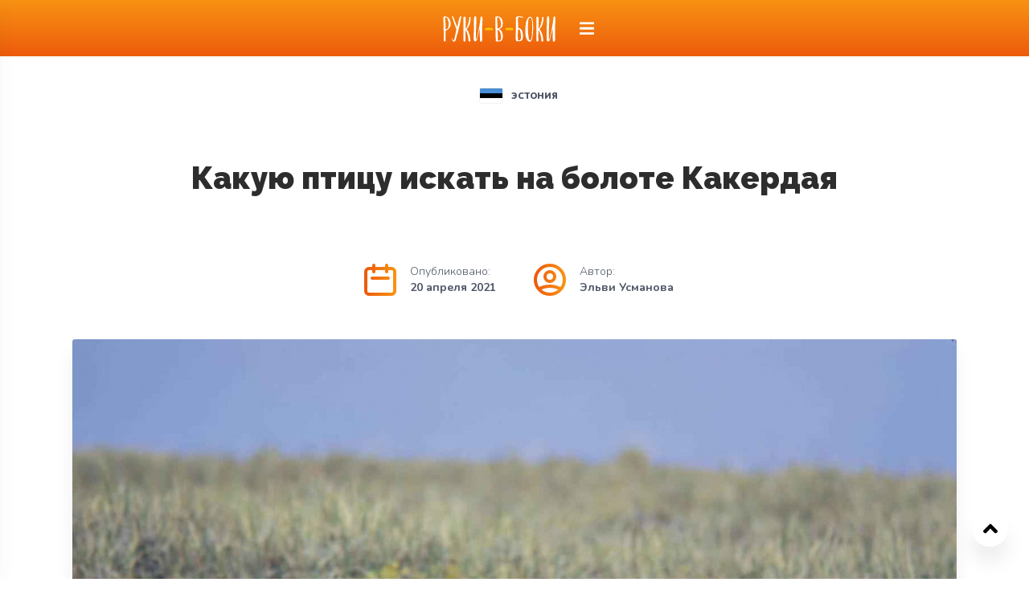

--- FILE ---
content_type: text/html; charset=UTF-8
request_url: https://rukivboki.ru/note/kakuyu-ptitsu-iskat-na-bolote-kakerdaya/
body_size: 17172
content:
<!doctype html>
<html lang="ru-RU">
<head>
    <meta charset="UTF-8">
    <meta name="viewport" content="width=device-width, initial-scale=1, shrink-to-fit=no">
    <meta name="google-site-verification" content="WssdD7rEAOlrDE_QKv24-QMFt7fG6bnPhCIW3kB4iWM" />
    <link rel="icon" href="/favicon.ico" type="image/x-icon">
    <style>
        .post-content {
        background: url('https://rukivboki.ru/wp-content/themes/rukivboki/assets/img/pattern1.svg') repeat #f8f7fc;
            }
    </style>
    
    <meta name='robots' content='index, follow, max-image-preview:large, max-snippet:-1, max-video-preview:-1' />

	<title>Какую птицу искать на болоте Какердая - РУКИ-В-БОКИ</title>
	<meta name="description" content="Болото Какердая понравилось мне уже своим названием. Так по-эстонски называется чернозобая гагара. Это отличное место для орнитологов-любителей: весной и осенью здесь останавливаются тысячи перелетных птиц." />
	<link rel="canonical" href="https://rukivboki.ru/note/kakuyu-ptitsu-iskat-na-bolote-kakerdaya/" />
	<meta property="og:locale" content="ru_RU" />
	<meta property="og:type" content="article" />
	<meta property="og:title" content="Какую птицу искать на болоте Какердая - РУКИ-В-БОКИ" />
	<meta property="og:description" content="Болото Какердая понравилось мне уже своим названием. Так по-эстонски называется чернозобая гагара. Это отличное место для орнитологов-любителей: весной и осенью здесь останавливаются тысячи перелетных птиц." />
	<meta property="og:url" content="https://rukivboki.ru/note/kakuyu-ptitsu-iskat-na-bolote-kakerdaya/" />
	<meta property="og:site_name" content="РУКИ-В-БОКИ" />
	<meta property="article:publisher" content="https://www.facebook.com/elvi.uus/" />
	<meta property="og:image" content="https://rukivboki.ru/wp-content/uploads/2021/04/Gavia-arctica1.jpg" />
	<meta property="og:image:width" content="1566" />
	<meta property="og:image:height" content="1044" />
	<meta property="og:image:type" content="image/jpeg" />
	<meta name="author" content="Эльви Усманова" />
	<meta name="twitter:card" content="summary_large_image" />
	<meta name="twitter:creator" content="@rukivboki" />
	<meta name="twitter:site" content="@rukivboki" />


<link rel="alternate" title="oEmbed (JSON)" type="application/json+oembed" href="https://rukivboki.ru/wp-json/oembed/1.0/embed?url=https%3A%2F%2Frukivboki.ru%2Fnote%2Fkakuyu-ptitsu-iskat-na-bolote-kakerdaya%2F" />
<link rel="alternate" title="oEmbed (XML)" type="text/xml+oembed" href="https://rukivboki.ru/wp-json/oembed/1.0/embed?url=https%3A%2F%2Frukivboki.ru%2Fnote%2Fkakuyu-ptitsu-iskat-na-bolote-kakerdaya%2F&#038;format=xml" />
<style id='wp-img-auto-sizes-contain-inline-css' type='text/css'>
img:is([sizes=auto i],[sizes^="auto," i]){contain-intrinsic-size:3000px 1500px}
/*# sourceURL=wp-img-auto-sizes-contain-inline-css */
</style>
<style id='wp-emoji-styles-inline-css' type='text/css'>

	img.wp-smiley, img.emoji {
		display: inline !important;
		border: none !important;
		box-shadow: none !important;
		height: 1em !important;
		width: 1em !important;
		margin: 0 0.07em !important;
		vertical-align: -0.1em !important;
		background: none !important;
		padding: 0 !important;
	}
/*# sourceURL=wp-emoji-styles-inline-css */
</style>
<style id='classic-theme-styles-inline-css' type='text/css'>
/*! This file is auto-generated */
.wp-block-button__link{color:#fff;background-color:#32373c;border-radius:9999px;box-shadow:none;text-decoration:none;padding:calc(.667em + 2px) calc(1.333em + 2px);font-size:1.125em}.wp-block-file__button{background:#32373c;color:#fff;text-decoration:none}
/*# sourceURL=/wp-includes/css/classic-themes.min.css */
</style>
<link rel='stylesheet' id='styles-css' href='https://rukivboki.ru/wp-content/themes/rukivboki/assets/css/styles.min.css?ver=6.9'  media='all' />
<link rel='stylesheet' id='bootstrap-grid-css' href='https://rukivboki.ru/wp-content/themes/rukivboki/assets/css/bootstrap-grid.css?ver=6.9'  media='all' />
<link rel='stylesheet' id='swiper-css' href='https://rukivboki.ru/wp-content/themes/rukivboki/assets/css/swiper-bundle.min.css?ver=6.9'  media='all' />
<script  src="https://rukivboki.ru/wp-includes/js/jquery/jquery.min.js?ver=3.7.1" id="jquery-core-js"></script>
<script  src="https://rukivboki.ru/wp-includes/js/jquery/jquery-migrate.min.js?ver=3.4.1" id="jquery-migrate-js"></script>
<script  src="https://rukivboki.ru/wp-content/themes/rukivboki/assets/js/swiper-bundle-min.js?ver=6.9" id="swiper-js"></script>
<link rel="https://api.w.org/" href="https://rukivboki.ru/wp-json/" /><link rel="alternate" title="JSON" type="application/json" href="https://rukivboki.ru/wp-json/wp/v2/posts/11417" /><link rel="icon" href="https://rukivboki.ru/wp-content/uploads/2021/01/cropped-favicon-32x32.png" sizes="32x32" />
<link rel="icon" href="https://rukivboki.ru/wp-content/uploads/2021/01/cropped-favicon-192x192.png" sizes="192x192" />
<link rel="apple-touch-icon" href="https://rukivboki.ru/wp-content/uploads/2021/01/cropped-favicon-180x180.png" />
<meta name="msapplication-TileImage" content="https://rukivboki.ru/wp-content/uploads/2021/01/cropped-favicon-270x270.png" />
<style id='global-styles-inline-css' type='text/css'>
:root{--wp--preset--aspect-ratio--square: 1;--wp--preset--aspect-ratio--4-3: 4/3;--wp--preset--aspect-ratio--3-4: 3/4;--wp--preset--aspect-ratio--3-2: 3/2;--wp--preset--aspect-ratio--2-3: 2/3;--wp--preset--aspect-ratio--16-9: 16/9;--wp--preset--aspect-ratio--9-16: 9/16;--wp--preset--color--black: #000000;--wp--preset--color--cyan-bluish-gray: #abb8c3;--wp--preset--color--white: #ffffff;--wp--preset--color--pale-pink: #f78da7;--wp--preset--color--vivid-red: #cf2e2e;--wp--preset--color--luminous-vivid-orange: #ff6900;--wp--preset--color--luminous-vivid-amber: #fcb900;--wp--preset--color--light-green-cyan: #7bdcb5;--wp--preset--color--vivid-green-cyan: #00d084;--wp--preset--color--pale-cyan-blue: #8ed1fc;--wp--preset--color--vivid-cyan-blue: #0693e3;--wp--preset--color--vivid-purple: #9b51e0;--wp--preset--gradient--vivid-cyan-blue-to-vivid-purple: linear-gradient(135deg,rgb(6,147,227) 0%,rgb(155,81,224) 100%);--wp--preset--gradient--light-green-cyan-to-vivid-green-cyan: linear-gradient(135deg,rgb(122,220,180) 0%,rgb(0,208,130) 100%);--wp--preset--gradient--luminous-vivid-amber-to-luminous-vivid-orange: linear-gradient(135deg,rgb(252,185,0) 0%,rgb(255,105,0) 100%);--wp--preset--gradient--luminous-vivid-orange-to-vivid-red: linear-gradient(135deg,rgb(255,105,0) 0%,rgb(207,46,46) 100%);--wp--preset--gradient--very-light-gray-to-cyan-bluish-gray: linear-gradient(135deg,rgb(238,238,238) 0%,rgb(169,184,195) 100%);--wp--preset--gradient--cool-to-warm-spectrum: linear-gradient(135deg,rgb(74,234,220) 0%,rgb(151,120,209) 20%,rgb(207,42,186) 40%,rgb(238,44,130) 60%,rgb(251,105,98) 80%,rgb(254,248,76) 100%);--wp--preset--gradient--blush-light-purple: linear-gradient(135deg,rgb(255,206,236) 0%,rgb(152,150,240) 100%);--wp--preset--gradient--blush-bordeaux: linear-gradient(135deg,rgb(254,205,165) 0%,rgb(254,45,45) 50%,rgb(107,0,62) 100%);--wp--preset--gradient--luminous-dusk: linear-gradient(135deg,rgb(255,203,112) 0%,rgb(199,81,192) 50%,rgb(65,88,208) 100%);--wp--preset--gradient--pale-ocean: linear-gradient(135deg,rgb(255,245,203) 0%,rgb(182,227,212) 50%,rgb(51,167,181) 100%);--wp--preset--gradient--electric-grass: linear-gradient(135deg,rgb(202,248,128) 0%,rgb(113,206,126) 100%);--wp--preset--gradient--midnight: linear-gradient(135deg,rgb(2,3,129) 0%,rgb(40,116,252) 100%);--wp--preset--font-size--small: 13px;--wp--preset--font-size--medium: 20px;--wp--preset--font-size--large: 36px;--wp--preset--font-size--x-large: 42px;--wp--preset--spacing--20: 0.44rem;--wp--preset--spacing--30: 0.67rem;--wp--preset--spacing--40: 1rem;--wp--preset--spacing--50: 1.5rem;--wp--preset--spacing--60: 2.25rem;--wp--preset--spacing--70: 3.38rem;--wp--preset--spacing--80: 5.06rem;--wp--preset--shadow--natural: 6px 6px 9px rgba(0, 0, 0, 0.2);--wp--preset--shadow--deep: 12px 12px 50px rgba(0, 0, 0, 0.4);--wp--preset--shadow--sharp: 6px 6px 0px rgba(0, 0, 0, 0.2);--wp--preset--shadow--outlined: 6px 6px 0px -3px rgb(255, 255, 255), 6px 6px rgb(0, 0, 0);--wp--preset--shadow--crisp: 6px 6px 0px rgb(0, 0, 0);}:where(.is-layout-flex){gap: 0.5em;}:where(.is-layout-grid){gap: 0.5em;}body .is-layout-flex{display: flex;}.is-layout-flex{flex-wrap: wrap;align-items: center;}.is-layout-flex > :is(*, div){margin: 0;}body .is-layout-grid{display: grid;}.is-layout-grid > :is(*, div){margin: 0;}:where(.wp-block-columns.is-layout-flex){gap: 2em;}:where(.wp-block-columns.is-layout-grid){gap: 2em;}:where(.wp-block-post-template.is-layout-flex){gap: 1.25em;}:where(.wp-block-post-template.is-layout-grid){gap: 1.25em;}.has-black-color{color: var(--wp--preset--color--black) !important;}.has-cyan-bluish-gray-color{color: var(--wp--preset--color--cyan-bluish-gray) !important;}.has-white-color{color: var(--wp--preset--color--white) !important;}.has-pale-pink-color{color: var(--wp--preset--color--pale-pink) !important;}.has-vivid-red-color{color: var(--wp--preset--color--vivid-red) !important;}.has-luminous-vivid-orange-color{color: var(--wp--preset--color--luminous-vivid-orange) !important;}.has-luminous-vivid-amber-color{color: var(--wp--preset--color--luminous-vivid-amber) !important;}.has-light-green-cyan-color{color: var(--wp--preset--color--light-green-cyan) !important;}.has-vivid-green-cyan-color{color: var(--wp--preset--color--vivid-green-cyan) !important;}.has-pale-cyan-blue-color{color: var(--wp--preset--color--pale-cyan-blue) !important;}.has-vivid-cyan-blue-color{color: var(--wp--preset--color--vivid-cyan-blue) !important;}.has-vivid-purple-color{color: var(--wp--preset--color--vivid-purple) !important;}.has-black-background-color{background-color: var(--wp--preset--color--black) !important;}.has-cyan-bluish-gray-background-color{background-color: var(--wp--preset--color--cyan-bluish-gray) !important;}.has-white-background-color{background-color: var(--wp--preset--color--white) !important;}.has-pale-pink-background-color{background-color: var(--wp--preset--color--pale-pink) !important;}.has-vivid-red-background-color{background-color: var(--wp--preset--color--vivid-red) !important;}.has-luminous-vivid-orange-background-color{background-color: var(--wp--preset--color--luminous-vivid-orange) !important;}.has-luminous-vivid-amber-background-color{background-color: var(--wp--preset--color--luminous-vivid-amber) !important;}.has-light-green-cyan-background-color{background-color: var(--wp--preset--color--light-green-cyan) !important;}.has-vivid-green-cyan-background-color{background-color: var(--wp--preset--color--vivid-green-cyan) !important;}.has-pale-cyan-blue-background-color{background-color: var(--wp--preset--color--pale-cyan-blue) !important;}.has-vivid-cyan-blue-background-color{background-color: var(--wp--preset--color--vivid-cyan-blue) !important;}.has-vivid-purple-background-color{background-color: var(--wp--preset--color--vivid-purple) !important;}.has-black-border-color{border-color: var(--wp--preset--color--black) !important;}.has-cyan-bluish-gray-border-color{border-color: var(--wp--preset--color--cyan-bluish-gray) !important;}.has-white-border-color{border-color: var(--wp--preset--color--white) !important;}.has-pale-pink-border-color{border-color: var(--wp--preset--color--pale-pink) !important;}.has-vivid-red-border-color{border-color: var(--wp--preset--color--vivid-red) !important;}.has-luminous-vivid-orange-border-color{border-color: var(--wp--preset--color--luminous-vivid-orange) !important;}.has-luminous-vivid-amber-border-color{border-color: var(--wp--preset--color--luminous-vivid-amber) !important;}.has-light-green-cyan-border-color{border-color: var(--wp--preset--color--light-green-cyan) !important;}.has-vivid-green-cyan-border-color{border-color: var(--wp--preset--color--vivid-green-cyan) !important;}.has-pale-cyan-blue-border-color{border-color: var(--wp--preset--color--pale-cyan-blue) !important;}.has-vivid-cyan-blue-border-color{border-color: var(--wp--preset--color--vivid-cyan-blue) !important;}.has-vivid-purple-border-color{border-color: var(--wp--preset--color--vivid-purple) !important;}.has-vivid-cyan-blue-to-vivid-purple-gradient-background{background: var(--wp--preset--gradient--vivid-cyan-blue-to-vivid-purple) !important;}.has-light-green-cyan-to-vivid-green-cyan-gradient-background{background: var(--wp--preset--gradient--light-green-cyan-to-vivid-green-cyan) !important;}.has-luminous-vivid-amber-to-luminous-vivid-orange-gradient-background{background: var(--wp--preset--gradient--luminous-vivid-amber-to-luminous-vivid-orange) !important;}.has-luminous-vivid-orange-to-vivid-red-gradient-background{background: var(--wp--preset--gradient--luminous-vivid-orange-to-vivid-red) !important;}.has-very-light-gray-to-cyan-bluish-gray-gradient-background{background: var(--wp--preset--gradient--very-light-gray-to-cyan-bluish-gray) !important;}.has-cool-to-warm-spectrum-gradient-background{background: var(--wp--preset--gradient--cool-to-warm-spectrum) !important;}.has-blush-light-purple-gradient-background{background: var(--wp--preset--gradient--blush-light-purple) !important;}.has-blush-bordeaux-gradient-background{background: var(--wp--preset--gradient--blush-bordeaux) !important;}.has-luminous-dusk-gradient-background{background: var(--wp--preset--gradient--luminous-dusk) !important;}.has-pale-ocean-gradient-background{background: var(--wp--preset--gradient--pale-ocean) !important;}.has-electric-grass-gradient-background{background: var(--wp--preset--gradient--electric-grass) !important;}.has-midnight-gradient-background{background: var(--wp--preset--gradient--midnight) !important;}.has-small-font-size{font-size: var(--wp--preset--font-size--small) !important;}.has-medium-font-size{font-size: var(--wp--preset--font-size--medium) !important;}.has-large-font-size{font-size: var(--wp--preset--font-size--large) !important;}.has-x-large-font-size{font-size: var(--wp--preset--font-size--x-large) !important;}
/*# sourceURL=global-styles-inline-css */
</style>
</head>

<body class="wp-singular post-template-default single single-post postid-11417 single-format-standard wp-theme-rukivboki">
    
<header id="site-header" class="header__wrapper ">
    <div class="header__menu-wrapper">
        <div class="header__logo header__logo-post"><a href="https://rukivboki.ru"><img src="https://rukivboki.ru/wp-content/themes/rukivboki/assets/img/logo.svg" width="150" height="35"></a></div>
        <div class="header__nav-wrapper">
            <div class="header__nav">
                <div class="header__nav-mobile" id="nav-menu">
                    <div id="menu-close" class="close-icon"><img src="https://rukivboki.ru/wp-content/themes/rukivboki/assets/icons/close.svg" width="18" height="18" alt="Закрыть"></div>
                    <div class="full-logo-menu"><img src="https://rukivboki.ru/wp-content/themes/rukivboki/assets/img/logo-full.svg" alt="Руки-в-боки"></div>
                    
                                      <ul class="header-nav__list"><li class="header-nav__item  header-nav__item--guide"><a class="header-nav__link" href="https://rukivboki.ru/guides/">Путеводители</a><div class="header-nav__chveron-down-wrapper"><div class="header-nav__chveron-down"><svg xmlns="http://www.w3.org/2000/svg" viewBox="0 0 448 512"><path d="M207.029 381.476L12.686 187.132c-9.373-9.373-9.373-24.569 0-33.941l22.667-22.667c9.357-9.357 24.522-9.375 33.901-.04L224 284.505l154.745-154.021c9.379-9.335 24.544-9.317 33.901.04l22.667 22.667c9.373 9.373 9.373 24.569 0 33.941L240.971 381.476c-9.373 9.372-24.569 9.372-33.942 0z"/></svg></div></div><ul class="header-nav__sub-menu">
<a href="https://rukivboki.ru/travel/europe/estonia/tallinn/"><ul class="header-nav__guide">
<img src="https://rukivboki.ru/wp-content/themes/rukivboki/assets/flags/ee.svg" class="country-flag" width="40" height="30">Таллин</ul>
</a>
<a href="https://rukivboki.ru/travel/europe/finland/kotka/"><ul class="header-nav__guide">
<img src="https://rukivboki.ru/wp-content/themes/rukivboki/assets/flags/fi.svg" class="country-flag" width="40" height="30">Котка</ul>
</a>
<a href="https://rukivboki.ru/travel/europe/estonia/narva-joesuu/"><ul class="header-nav__guide">
<img src="https://rukivboki.ru/wp-content/themes/rukivboki/assets/flags/ee.svg" class="country-flag" width="40" height="30">Нарва-Йыэсуу</ul>
</a>
<a href="https://rukivboki.ru/travel/europe/uk/london/"><ul class="header-nav__guide">
<img src="https://rukivboki.ru/wp-content/themes/rukivboki/assets/flags/gb.svg" class="country-flag" width="40" height="30">Лондон</ul>
</a>
<a href="https://rukivboki.ru/travel/europe/russia/sortavala/"><ul class="header-nav__guide">
<img src="https://rukivboki.ru/wp-content/themes/rukivboki/assets/flags/ru.svg" class="country-flag" width="40" height="30">Сортавала</ul>
</a>
<a href="https://rukivboki.ru/travel/europe/finland/turku/"><ul class="header-nav__guide">
<img src="https://rukivboki.ru/wp-content/themes/rukivboki/assets/flags/fi.svg" class="country-flag" width="40" height="30">Турку</ul>
</a>
</ul>
</li>
<li class="header-nav__item  header-nav__item--location"><a class="header-nav__link" href="https://rukivboki.ru/travel/">Все страны</a><div class="header-nav__chveron-down-wrapper"><div class="header-nav__chveron-down"><svg xmlns="http://www.w3.org/2000/svg" viewBox="0 0 448 512"><path d="M207.029 381.476L12.686 187.132c-9.373-9.373-9.373-24.569 0-33.941l22.667-22.667c9.357-9.357 24.522-9.375 33.901-.04L224 284.505l154.745-154.021c9.379-9.335 24.544-9.317 33.901.04l22.667 22.667c9.373 9.373 9.373 24.569 0 33.941L240.971 381.476c-9.373 9.372-24.569 9.372-33.942 0z"/></svg></div></div>
<ul class="header-nav__sub-menu">
	<li class="header-nav__item  header-nav__item--active-parent"><a class="header-nav__link" href="/travel/#europe">Европа</a><ul class="header-nav__locations">
	<li class="header-nav__link"><a href="https://rukivboki.ru/travel/europe/austria/" ><img src="https://rukivboki.ru/wp-content/themes/rukivboki/assets/flags/at.svg" width="40" height="30" class="country-flag" alt="Австрия"><span>Австрия</span></a>
</li>
	<li class="header-nav__link"><a href="https://rukivboki.ru/travel/europe/belgium/" ><img src="https://rukivboki.ru/wp-content/themes/rukivboki/assets/flags/be.svg" width="40" height="30" class="country-flag" alt="Бельгия"><span>Бельгия</span></a>
</li>
	<li class="header-nav__link"><a href="https://rukivboki.ru/travel/europe/bulgaria/" ><img src="https://rukivboki.ru/wp-content/themes/rukivboki/assets/flags/bg.svg" width="40" height="30" class="country-flag" alt="Болгария"><span>Болгария</span></a>
</li>
	<li class="header-nav__link"><a href="https://rukivboki.ru/travel/europe/uk/" ><img src="https://rukivboki.ru/wp-content/themes/rukivboki/assets/flags/gb.svg" width="40" height="30" class="country-flag" alt="Великобритания"><span>Великобритания</span></a>
</li>
	<li class="header-nav__link"><a href="https://rukivboki.ru/travel/europe/hungary/" ><img src="https://rukivboki.ru/wp-content/themes/rukivboki/assets/flags/hu.svg" width="40" height="30" class="country-flag" alt="Венгрия"><span>Венгрия</span></a>
</li>
	<li class="header-nav__link"><a href="https://rukivboki.ru/travel/europe/germany/" ><img src="https://rukivboki.ru/wp-content/themes/rukivboki/assets/flags/de.svg" width="40" height="30" class="country-flag" alt="Германия"><span>Германия</span></a>
</li>
	<li class="header-nav__link"><a href="https://rukivboki.ru/travel/europe/greece/" ><img src="https://rukivboki.ru/wp-content/themes/rukivboki/assets/flags/gr.svg" width="40" height="30" class="country-flag" alt="Греция"><span>Греция</span></a>
</li>
	<li class="header-nav__link"><a href="https://rukivboki.ru/travel/europe/denmark/" ><img src="https://rukivboki.ru/wp-content/themes/rukivboki/assets/flags/dk.svg" width="40" height="30" class="country-flag" alt="Дания"><span>Дания</span></a>
</li>
	<li class="header-nav__link"><a href="https://rukivboki.ru/travel/europe/iceland/" ><img src="https://rukivboki.ru/wp-content/themes/rukivboki/assets/flags/is.svg" width="40" height="30" class="country-flag" alt="Исландия"><span>Исландия</span></a>
</li>
	<li class="header-nav__link"><a href="https://rukivboki.ru/travel/europe/spain/" ><img src="https://rukivboki.ru/wp-content/themes/rukivboki/assets/flags/es.svg" width="40" height="30" class="country-flag" alt="Испания"><span>Испания</span></a>
</li>
	<li class="header-nav__link"><a href="https://rukivboki.ru/travel/europe/italy/" ><img src="https://rukivboki.ru/wp-content/themes/rukivboki/assets/flags/it.svg" width="40" height="30" class="country-flag" alt="Италия"><span>Италия</span></a>
</li>
	<li class="header-nav__link"><a href="https://rukivboki.ru/travel/europe/cyprus/" ><img src="https://rukivboki.ru/wp-content/themes/rukivboki/assets/flags/cy.svg" width="40" height="30" class="country-flag" alt="Кипр"><span>Кипр</span></a>
</li>
	<li class="header-nav__link"><a href="https://rukivboki.ru/travel/europe/latvia/" ><img src="https://rukivboki.ru/wp-content/themes/rukivboki/assets/flags/lv.svg" width="40" height="30" class="country-flag" alt="Латвия"><span>Латвия</span></a>
</li>
	<li class="header-nav__link"><a href="https://rukivboki.ru/travel/europe/lithuania/" ><img src="https://rukivboki.ru/wp-content/themes/rukivboki/assets/flags/lt.svg" width="40" height="30" class="country-flag" alt="Литва"><span>Литва</span></a>
</li>
	<li class="header-nav__link"><a href="https://rukivboki.ru/travel/europe/monaco/" ><img src="https://rukivboki.ru/wp-content/themes/rukivboki/assets/flags/mc.svg" width="40" height="30" class="country-flag" alt="Монако"><span>Монако</span></a>
</li>
	<li class="header-nav__link"><a href="https://rukivboki.ru/travel/europe/netherlands/" ><img src="https://rukivboki.ru/wp-content/themes/rukivboki/assets/flags/nl.svg" width="40" height="30" class="country-flag" alt="Нидерланды"><span>Нидерланды</span></a>
</li>
	<li class="header-nav__link"><a href="https://rukivboki.ru/travel/europe/norway/" ><img src="https://rukivboki.ru/wp-content/themes/rukivboki/assets/flags/no.svg" width="40" height="30" class="country-flag" alt="Норвегия"><span>Норвегия</span></a>
</li>
	<li class="header-nav__link"><a href="https://rukivboki.ru/travel/europe/poland/" ><img src="https://rukivboki.ru/wp-content/themes/rukivboki/assets/flags/pl.svg" width="40" height="30" class="country-flag" alt="Польша"><span>Польша</span></a>
</li>
	<li class="header-nav__link"><a href="https://rukivboki.ru/travel/europe/portugal/" ><img src="https://rukivboki.ru/wp-content/themes/rukivboki/assets/flags/pt.svg" width="40" height="30" class="country-flag" alt="Португалия"><span>Португалия</span></a>
</li>
	<li class="header-nav__link"><a href="https://rukivboki.ru/travel/europe/russia/" ><img src="https://rukivboki.ru/wp-content/themes/rukivboki/assets/flags/ru.svg" width="40" height="30" class="country-flag" alt="Россия"><span>Россия</span></a>
</li>
	<li class="header-nav__link"><a href="https://rukivboki.ru/travel/europe/slovakia/" ><img src="https://rukivboki.ru/wp-content/themes/rukivboki/assets/flags/sk.svg" width="40" height="30" class="country-flag" alt="Словакия"><span>Словакия</span></a>
</li>
	<li class="header-nav__link"><a href="https://rukivboki.ru/travel/europe/turkey/" ><img src="https://rukivboki.ru/wp-content/themes/rukivboki/assets/flags/tr.svg" width="40" height="30" class="country-flag" alt="Турция"><span>Турция</span></a>
</li>
	<li class="header-nav__link"><a href="https://rukivboki.ru/travel/europe/ukraine/" ><img src="https://rukivboki.ru/wp-content/themes/rukivboki/assets/flags/ua.svg" width="40" height="30" class="country-flag" alt="Украина"><span>Украина</span></a>
</li>
	<li class="header-nav__link"><a href="https://rukivboki.ru/travel/europe/finland/" ><img src="https://rukivboki.ru/wp-content/themes/rukivboki/assets/flags/fi.svg" width="40" height="30" class="country-flag" alt="Финляндия"><span>Финляндия</span></a>
</li>
	<li class="header-nav__link"><a href="https://rukivboki.ru/travel/europe/france/" ><img src="https://rukivboki.ru/wp-content/themes/rukivboki/assets/flags/fr.svg" width="40" height="30" class="country-flag" alt="Франция"><span>Франция</span></a>
</li>
	<li class="header-nav__link"><a href="https://rukivboki.ru/travel/europe/montenegro/" ><img src="https://rukivboki.ru/wp-content/themes/rukivboki/assets/flags/me.svg" width="40" height="30" class="country-flag" alt="Черногория"><span>Черногория</span></a>
</li>
	<li class="header-nav__link"><a href="https://rukivboki.ru/travel/europe/czech/" ><img src="https://rukivboki.ru/wp-content/themes/rukivboki/assets/flags/cz.svg" width="40" height="30" class="country-flag" alt="Чехия"><span>Чехия</span></a>
</li>
	<li class="header-nav__link"><a href="https://rukivboki.ru/travel/europe/sweden/" ><img src="https://rukivboki.ru/wp-content/themes/rukivboki/assets/flags/se.svg" width="40" height="30" class="country-flag" alt="Швеция"><span>Швеция</span></a>
</li>
	<li class="header-nav__link"><a href="https://rukivboki.ru/travel/europe/estonia/" ><img src="https://rukivboki.ru/wp-content/themes/rukivboki/assets/flags/ee.svg" width="40" height="30" class="country-flag" alt="Эстония"><span>Эстония</span></a>
</li>
</ul>
</li>
	<li class="header-nav__item"><a class="header-nav__link" href="/travel/#asia">Азия</a><ul class="header-nav__locations">
	<li class="header-nav__link"><a href="https://rukivboki.ru/travel/asia/vietnam/" ><img src="https://rukivboki.ru/wp-content/themes/rukivboki/assets/flags/vn.svg" width="40" height="30" class="country-flag" alt="Вьетнам"><span>Вьетнам</span></a>
</li>
	<li class="header-nav__link"><a href="https://rukivboki.ru/travel/asia/israel/" ><img src="https://rukivboki.ru/wp-content/themes/rukivboki/assets/flags/il.svg" width="40" height="30" class="country-flag" alt="Израиль"><span>Израиль</span></a>
</li>
	<li class="header-nav__link"><a href="https://rukivboki.ru/travel/asia/india/" ><img src="https://rukivboki.ru/wp-content/themes/rukivboki/assets/flags/in.svg" width="40" height="30" class="country-flag" alt="Индия"><span>Индия</span></a>
</li>
	<li class="header-nav__link"><a href="https://rukivboki.ru/travel/asia/indonesia/" ><img src="https://rukivboki.ru/wp-content/themes/rukivboki/assets/flags/id.svg" width="40" height="30" class="country-flag" alt="Индонезия"><span>Индонезия</span></a>
</li>
	<li class="header-nav__link"><a href="https://rukivboki.ru/travel/asia/kazakhstan/" ><img src="https://rukivboki.ru/wp-content/themes/rukivboki/assets/flags/kz.svg" width="40" height="30" class="country-flag" alt="Казахстан"><span>Казахстан</span></a>
</li>
	<li class="header-nav__link"><a href="https://rukivboki.ru/travel/asia/kyrgyzstan/" ><img src="https://rukivboki.ru/wp-content/themes/rukivboki/assets/flags/kg.svg" width="40" height="30" class="country-flag" alt="Киргизия"><span>Киргизия</span></a>
</li>
	<li class="header-nav__link"><a href="https://rukivboki.ru/travel/asia/china/" ><img src="https://rukivboki.ru/wp-content/themes/rukivboki/assets/flags/cn.svg" width="40" height="30" class="country-flag" alt="Китай"><span>Китай</span></a>
</li>
	<li class="header-nav__link"><a href="https://rukivboki.ru/travel/asia/lebanon/" ><img src="https://rukivboki.ru/wp-content/themes/rukivboki/assets/flags/lb.svg" width="40" height="30" class="country-flag" alt="Ливан"><span>Ливан</span></a>
</li>
	<li class="header-nav__link"><a href="https://rukivboki.ru/travel/asia/mongolia/" ><img src="https://rukivboki.ru/wp-content/themes/rukivboki/assets/flags/mn.svg" width="40" height="30" class="country-flag" alt="Монголия"><span>Монголия</span></a>
</li>
	<li class="header-nav__link"><a href="https://rukivboki.ru/travel/asia/uae/" ><img src="https://rukivboki.ru/wp-content/themes/rukivboki/assets/flags/ae.svg" width="40" height="30" class="country-flag" alt="ОАЭ"><span>ОАЭ</span></a>
</li>
	<li class="header-nav__link"><a href="https://rukivboki.ru/travel/asia/singapore/" ><img src="https://rukivboki.ru/wp-content/themes/rukivboki/assets/flags/sg.svg" width="40" height="30" class="country-flag" alt="Сингапур"><span>Сингапур</span></a>
</li>
	<li class="header-nav__link"><a href="https://rukivboki.ru/travel/asia/thailand/" ><img src="https://rukivboki.ru/wp-content/themes/rukivboki/assets/flags/th.svg" width="40" height="30" class="country-flag" alt="Тайланд"><span>Тайланд</span></a>
</li>
	<li class="header-nav__link"><a href="https://rukivboki.ru/travel/asia/uzbekistan/" ><img src="https://rukivboki.ru/wp-content/themes/rukivboki/assets/flags/uz.svg" width="40" height="30" class="country-flag" alt="Узбекистан"><span>Узбекистан</span></a>
</li>
	<li class="header-nav__link"><a href="https://rukivboki.ru/travel/asia/japan/" ><img src="https://rukivboki.ru/wp-content/themes/rukivboki/assets/flags/jp.svg" width="40" height="30" class="country-flag" alt="Япония"><span>Япония</span></a>
</li>
</ul>
</li>
	<li class="header-nav__item"><a class="header-nav__link" href="/travel/#africa">Африка</a><ul class="header-nav__locations">
	<li class="header-nav__link"><a href="https://rukivboki.ru/travel/africa/egypt/" ><img src="https://rukivboki.ru/wp-content/themes/rukivboki/assets/flags/eg.svg" width="40" height="30" class="country-flag" alt="Египет"><span>Египет</span></a>
</li>
	<li class="header-nav__link"><a href="https://rukivboki.ru/travel/africa/kenya/" ><img src="https://rukivboki.ru/wp-content/themes/rukivboki/assets/flags/ke.svg" width="40" height="30" class="country-flag" alt="Кения"><span>Кения</span></a>
</li>
	<li class="header-nav__link"><a href="https://rukivboki.ru/travel/africa/morocco/" ><img src="https://rukivboki.ru/wp-content/themes/rukivboki/assets/flags/ma.svg" width="40" height="30" class="country-flag" alt="Марокко"><span>Марокко</span></a>
</li>
</ul>
</li>
	<li class="header-nav__item"><a class="header-nav__link" href="/travel/#america">Америка</a><ul class="header-nav__locations">
	<li class="header-nav__link"><a href="https://rukivboki.ru/travel/america/venezuela/" ><img src="https://rukivboki.ru/wp-content/themes/rukivboki/assets/flags/ve.svg" width="40" height="30" class="country-flag" alt="Венесуэла"><span>Венесуэла</span></a>
</li>
	<li class="header-nav__link"><a href="https://rukivboki.ru/travel/america/mexico/" ><img src="https://rukivboki.ru/wp-content/themes/rukivboki/assets/flags/mx.svg" width="40" height="30" class="country-flag" alt="Мексика"><span>Мексика</span></a>
</li>
	<li class="header-nav__link"><a href="https://rukivboki.ru/travel/america/peru/" ><img src="https://rukivboki.ru/wp-content/themes/rukivboki/assets/flags/pe.svg" width="40" height="30" class="country-flag" alt="Перу"><span>Перу</span></a>
</li>
	<li class="header-nav__link"><a href="https://rukivboki.ru/travel/america/usa/" ><img src="https://rukivboki.ru/wp-content/themes/rukivboki/assets/flags/us.svg" width="40" height="30" class="country-flag" alt="США"><span>США</span></a>
</li>
</ul>
</li>
	<li class="header-nav__item"><a class="header-nav__link" href="/travel/#oceania">Океания</a><ul class="header-nav__locations">
	<li class="header-nav__link"><a href="https://rukivboki.ru/travel/oceania/australia/" ><img src="https://rukivboki.ru/wp-content/themes/rukivboki/assets/flags/au.svg" width="40" height="30" class="country-flag" alt="Австралия"><span>Австралия</span></a>
</li>
</ul>
</li>
</ul>
</li>
<li class="header-nav__item"><a class="header-nav__link" href="https://rukivboki.ru/advice/">Подготовка к поездке</a></li>
<li class="header-nav__item"><a class="header-nav__link" href="https://rukivboki.ru/resources/">Ресурсы</a></li>
<li class="header-nav__item"><a class="header-nav__link" href="https://rukivboki.ru/blog/">Блог</a></li>
<li class="header-nav__item"><a class="header-nav__link" href="https://rukivboki.ru/contacts/">Контакты</a></li>
</ul>
                                                      <div id="search-modal" class="header__search">
                        <svg xmlns="http://www.w3.org/2000/svg" viewBox="0 0 57 57" fill="#fff"><path class="st0" d="M55.1,51.9L41.6,37.8C45.1,33.6,47,28.4,47,23C47,10.3,36.7,0,24,0S1,10.3,1,23s10.3,23,23,23
	c4.8,0,9.3-1.4,13.2-4.2L50.8,56c0.6,0.6,1.3,0.9,2.2,0.9c0.8,0,1.5-0.3,2.1-0.8C56.3,55,56.3,53.1,55.1,51.9z M24,6
	c9.4,0,17,7.6,17,17s-7.6,17-17,17S7,32.4,7,23S14.6,6,24,6z"/></svg>
                        <span>Поиск</span>
                    </div>
                </div>
            </div>
        </div>
        <div id="menu-toggle" class="toggle-icon"><img src="https://rukivboki.ru/wp-content/themes/rukivboki/assets/icons/bars.svg" width="18" height="18" alt="Меню"></div>
    </div>
</header>
    
<main class="post-content">    
    <section itemscope itemtype="https://schema.org/BlogPosting">
    <div itemprop="mainEntityOfPage" content="https://rukivboki.ru/note/kakuyu-ptitsu-iskat-na-bolote-kakerdaya/"></div>
    <div class="breadcrumbs__container container-fluid">
        <div class="breadcrumbs__wrapper"><img src="https://rukivboki.ru/wp-content/themes/rukivboki/assets/flags/ee.svg"><div class="breadcrumbs__item"><a href="https://rukivboki.ru/travel/europe/estonia/">Эстония</a>
</div>
</div>    </div>
    <div class="post-header__container container-fluid">
        <div class="post-header__wrapper">
            <h1 itemprop="headline name">Какую птицу искать на болоте Какердая</h1>
        </div>
    </div>
    <div class="post-info__container container-fluid">
        <div class="post-info__wrapper">
            <div class="d-none" itemprop="datePublished" content="2021-04-20T23:43:34+03:00"></div>
            <div class="d-none" itemprop="dateModified" content="2021-04-20T23:43:34+03:00"></div>
                        <div class="d-lg-flex  post-info__date">
                <img class="post-info__icon" src="https://rukivboki.ru/wp-content/themes/rukivboki/assets/img/calendar.svg">
                <div class="post-info__column">
                    <span class="post-info__column-head">Опубликовано:</span>
                    <span class="post-info__column-value">20 апреля 2021</span>
                </div>
            </div>

            
            <div class="post-info__user">
                <img class="post-info__icon" src="https://rukivboki.ru/wp-content/themes/rukivboki/assets/img/user.svg">
                <div class="post-info__column">
                                        <span class="post-info__column-head">Автор:</span>
                    <span class="post-info__column-value" itemprop="author">
                        
                        Эльви Усманова                    </span>
                </div>
            </div>
        </div> 
    </div>
    <div class="post-featured-img__wrapper container-fluid" itemprop="image" itemscope itemtype="https://schema.org/ImageObject">
        <div class="d-none" itemprop="url image">https://rukivboki.ru/wp-content/uploads/2021/04/Gavia-arctica1.jpg</div>
        <div class="post-featured-img__inner"><img width="1100" height="733" src="https://rukivboki.ru/wp-content/uploads/2021/04/Gavia-arctica1-1100x733.jpg" class="attachment-large size-large wp-post-image" alt="" decoding="async" fetchpriority="high" srcset="https://rukivboki.ru/wp-content/uploads/2021/04/Gavia-arctica1-1100x733.jpg 1100w, https://rukivboki.ru/wp-content/uploads/2021/04/Gavia-arctica1-430x287.jpg 430w, https://rukivboki.ru/wp-content/uploads/2021/04/Gavia-arctica1-768x512.jpg 768w, https://rukivboki.ru/wp-content/uploads/2021/04/Gavia-arctica1-1536x1024.jpg 1536w, https://rukivboki.ru/wp-content/uploads/2021/04/Gavia-arctica1.jpg 1566w" sizes="(max-width: 1100px) 100vw, 1100px" /></div>
    </div>
    <div class="container-post__wrapper container-fluid p-0">
        <div class="container-post">
            <div class="container-post__inner">
                                <p itemprop="description"><strong>Болото Какердая понравилось мне уже своим названием. Так по-эстонски называется чернозобая гагара. Это отличное место для орнитологов-любителей: весной и осенью здесь останавливаются тысячи перелетных птиц. </strong></p><hr>                <div itemprop="articleBody">
                <p><strong>Какердая (Kakerdaja raba)</strong> находится в 70 км от Таллина, ехать в сторону Тарту. Это живописное болото, окруженное лесом, занимает 1 тыс. га. Для сравнения: площадь болота Виру — всего 235 га. Так что здесь есть, где разгуляться!</p>
<h2>Болото Какердая:</h2>
<ul>
<li>Длина маршрута: 6 км.</li>
<li>Лучшее время для посещения: апрель-октябрь и зима.</li>
<li>Что интересного: живописное болото с озерами.</li>
</ul>
<p><strong>Болото верховое,</strong> то есть старое, чистое и красивое. По нему проложен узкий деревянный настил длиной 4 км. Тропа не круговая, по ней же придется возвращаться обратно к машине. Смотровой вышки на этом болоте нет, а скамейки есть.</p>
<p><strong>Слой торфа</strong> на этом болоте достигает 8,5 метров. Поскольку торф откладывается примерно по миллиметру в год, можно предположить, что это болото начало формироваться более 8 тысяч лет назад! Опять сравним с болотом Виру — ему всего 3,5 тысячи лет!</p>
<p><strong>Именно на таких старых болотах</strong> появляются чистейшие озера – торфяной слой настолько толстый, что дождь и растаявший снег не могут сквозь него просочиться. В Какердая много озер, некоторые из них за тысячи лет слились в большое озеро. Болотная вода очень чистая, так что берите купальник. Идя по деревянному настилу, вы найдете место, подходящее для купания.</p>
<p><strong>Раньше у болота находилось</strong> несколько хуторов, но от них почти ничего не осталось.</p>
<p><strong>Лучшее время для</strong> посещения — раннее утро. В июне и июле в 6 утра на болоте можно застать легкий туман, который стелется по земле. Раньше про такой говорили: «Волки пиво варят». Если сфотографируете – поделитесь фотографиями в комментариях!</p>
<p><b>Э</b><strong>то болото популярно</strong> у любителей зимних фотографий, в том числе ночных. Много раз слышала, что ощущения от такого похода необыкновенные. Но пока не решилась. Кстати, деревянный настил частично покрыт металлической сеткой — так ботинки меньше скользят.</p>
<h2>Флора</h2>
<p><strong>Самое главное</strong> на болоте растение, конечно, <strong>сфагнум</strong> – это из него образуется торф. Еще одно растение, из которого образуется торф, — пушица  (Eriophorum vaginatum) с белыми пушистыми головками. После цветения на ней появляется густая пушистая головка — «пуховка».</p>
<div id="attachment_11503" style="width: 1090px" class="wp-caption alignnone"><a href="https://rukivboki.ru/wp-content/uploads/2021/04/Eriophorum.png" data-fslightbox="gallery" data-caption=""><img decoding="async" aria-describedby="caption-attachment-11503" class="wp-image-11503 size-full" src="https://rukivboki.ru/wp-content/uploads/2021/04/Eriophorum.png" alt="" width="1080" height="747" srcset="https://rukivboki.ru/wp-content/uploads/2021/04/Eriophorum.png 1080w, https://rukivboki.ru/wp-content/uploads/2021/04/Eriophorum-430x297.png 430w, https://rukivboki.ru/wp-content/uploads/2021/04/Eriophorum-768x531.png 768w" sizes="(max-width: 1080px) 100vw, 1080px" /></a><p id="caption-attachment-11503" class="wp-caption-text">Пушица цветет в апреле.</p></div>
<p><strong>Много багульника, вереска,</strong> черники, брусники, есть заросли голубики. В апреле в лесочках рядом с болотом полно перелесок (печеночницы), в мае расцветает ветреница.</p>
<p><strong>Летом поищите </strong>насекомоядные растения. На кончиках листьев у них – клейкая жидкость, которая содержит ферменты для переваривания насекомых. На переваривание мухи или жучка уходит несколько дней. Растение крошечное и его нелегко найти во мхах.</p>
<p><strong>В июне-июле можно</strong> увидеть и местные орхидеи.</p>
<h2>Фауна</h2>
<p><strong>На болоте можно</strong> увидеть чернозобых гагар (<em>Gavia arctica</em>), см. фото наверху. Хотя это очень распространенный вид, в Эстонии эта птица большая редкость. Чернозобые гагары отлично ныряют и не боятся холода и снега. А еще у этих птиц отличные вокальные данные: они могут издавать звуки, похожие на лай и вой собаки, карканье или даже голос человека. Так что не пугайтесь.</p>
<p><strong>Гагар мы видели</strong> в апреле. Скорее всего, это были именно чернозобые, хотя мы могли и ошибиться – виды гагар легко спутать.</p>
<h2>Что надо знать перед поездкой:</h2>
<ul>
<li>Вход на тропу бесплатный, гулять можно круглые сутки.</li>
<li>Настил узкий, на велосипеде и с детской коляской не проехать.</li>
<li>Есть места для разведения костров и ночевки.</li>
<li>Бесплатный биотуалет есть при входах на тропу.</li>
<li>Еды нет никакой рядом с тропой.</li>
</ul>
<h2>Как добраться до Какердая из Таллина</h2>
<p><strong>В навигаторе</strong> поставьте <em>Sõesauna, Vetla, 74408 Harju Maakond, Estonia</em>. Не доезжая до места, справа увидите указатель с картой и рядом беседку. Нужно повернуть на эту дорогу. Далее следуйте по указателям и попадете на парковку рядом с болотом. Остальные дороги не так хороши.</p>
<div id="attachment_11452" style="width: 1110px" class="wp-caption alignnone"><a href="https://rukivboki.ru/wp-content/uploads/2021/04/How-to-get-Kakerdaja.jpg" data-fslightbox="gallery" data-caption=""><img decoding="async" aria-describedby="caption-attachment-11452" class="wp-image-11452 size-large" src="https://rukivboki.ru/wp-content/uploads/2021/04/How-to-get-Kakerdaja-1100x733.jpg" alt="" width="1100" height="733" srcset="https://rukivboki.ru/wp-content/uploads/2021/04/How-to-get-Kakerdaja-1100x733.jpg 1100w, https://rukivboki.ru/wp-content/uploads/2021/04/How-to-get-Kakerdaja-430x287.jpg 430w, https://rukivboki.ru/wp-content/uploads/2021/04/How-to-get-Kakerdaja-768x512.jpg 768w, https://rukivboki.ru/wp-content/uploads/2021/04/How-to-get-Kakerdaja.jpg 1301w" sizes="(max-width: 1100px) 100vw, 1100px" /></a><p id="caption-attachment-11452" class="wp-caption-text">Вот указатель, от которого идет хорошая дорога.</p></div>
<h2>Тропа на болоте Какердая в фотографиях</h2>
<div id="attachment_11424" style="width: 1110px" class="wp-caption alignnone"><a href="https://rukivboki.ru/wp-content/uploads/2021/04/Kakerdaja21.jpg" data-fslightbox="gallery" data-caption=""><img decoding="async" aria-describedby="caption-attachment-11424" class="wp-image-11424 size-large" src="https://rukivboki.ru/wp-content/uploads/2021/04/Kakerdaja21-1100x733.jpg" alt="" width="1100" height="733" srcset="https://rukivboki.ru/wp-content/uploads/2021/04/Kakerdaja21-1100x733.jpg 1100w, https://rukivboki.ru/wp-content/uploads/2021/04/Kakerdaja21-430x286.jpg 430w, https://rukivboki.ru/wp-content/uploads/2021/04/Kakerdaja21-768x512.jpg 768w, https://rukivboki.ru/wp-content/uploads/2021/04/Kakerdaja21-1536x1023.jpg 1536w, https://rukivboki.ru/wp-content/uploads/2021/04/Kakerdaja21.jpg 1600w" sizes="(max-width: 1100px) 100vw, 1100px" /></a><p id="caption-attachment-11424" class="wp-caption-text">На Какердая много небольших озер.</p></div>
<div id="attachment_11425" style="width: 1110px" class="wp-caption alignnone"><a href="https://rukivboki.ru/wp-content/uploads/2021/04/Kakerdaja31.jpg" data-fslightbox="gallery" data-caption=""><img decoding="async" aria-describedby="caption-attachment-11425" class="wp-image-11425 size-large" src="https://rukivboki.ru/wp-content/uploads/2021/04/Kakerdaja31-1100x733.jpg" alt="" width="1100" height="733" srcset="https://rukivboki.ru/wp-content/uploads/2021/04/Kakerdaja31-1100x733.jpg 1100w, https://rukivboki.ru/wp-content/uploads/2021/04/Kakerdaja31-430x287.jpg 430w, https://rukivboki.ru/wp-content/uploads/2021/04/Kakerdaja31-768x512.jpg 768w, https://rukivboki.ru/wp-content/uploads/2021/04/Kakerdaja31-1536x1024.jpg 1536w, https://rukivboki.ru/wp-content/uploads/2021/04/Kakerdaja31.jpg 1560w" sizes="(max-width: 1100px) 100vw, 1100px" /></a><p id="caption-attachment-11425" class="wp-caption-text">Каждое деревце на болоте — как произведение искусства.</p></div>
<div id="attachment_11426" style="width: 1110px" class="wp-caption alignnone"><a href="https://rukivboki.ru/wp-content/uploads/2021/04/Kakerdaja41.jpg" data-fslightbox="gallery" data-caption=""><img decoding="async" aria-describedby="caption-attachment-11426" class="wp-image-11426 size-large" src="https://rukivboki.ru/wp-content/uploads/2021/04/Kakerdaja41-1100x733.jpg" alt="" width="1100" height="733" srcset="https://rukivboki.ru/wp-content/uploads/2021/04/Kakerdaja41-1100x733.jpg 1100w, https://rukivboki.ru/wp-content/uploads/2021/04/Kakerdaja41-430x287.jpg 430w, https://rukivboki.ru/wp-content/uploads/2021/04/Kakerdaja41-768x512.jpg 768w, https://rukivboki.ru/wp-content/uploads/2021/04/Kakerdaja41.jpg 1508w" sizes="(max-width: 1100px) 100vw, 1100px" /></a><p id="caption-attachment-11426" class="wp-caption-text">Ходить надо по настилу, а не по земле, иначе можно навредить болоту.</p></div>
<div id="attachment_11427" style="width: 1110px" class="wp-caption alignnone"><a href="https://rukivboki.ru/wp-content/uploads/2021/04/Kakerdaja51.jpg" data-fslightbox="gallery" data-caption=""><img decoding="async" aria-describedby="caption-attachment-11427" class="wp-image-11427 size-large" src="https://rukivboki.ru/wp-content/uploads/2021/04/Kakerdaja51-1100x733.jpg" alt="" width="1100" height="733" srcset="https://rukivboki.ru/wp-content/uploads/2021/04/Kakerdaja51-1100x733.jpg 1100w, https://rukivboki.ru/wp-content/uploads/2021/04/Kakerdaja51-430x287.jpg 430w, https://rukivboki.ru/wp-content/uploads/2021/04/Kakerdaja51-768x512.jpg 768w, https://rukivboki.ru/wp-content/uploads/2021/04/Kakerdaja51.jpg 1508w" sizes="(max-width: 1100px) 100vw, 1100px" /></a><p id="caption-attachment-11427" class="wp-caption-text">Настил недавно обернули сеткой, чтобы ноги меньше скользили.</p></div>
<div id="attachment_11428" style="width: 1110px" class="wp-caption alignnone"><a href="https://rukivboki.ru/wp-content/uploads/2021/04/Kakerdaja61.jpg" data-fslightbox="gallery" data-caption=""><img decoding="async" aria-describedby="caption-attachment-11428" class="wp-image-11428 size-large" src="https://rukivboki.ru/wp-content/uploads/2021/04/Kakerdaja61-1100x733.jpg" alt="" width="1100" height="733" srcset="https://rukivboki.ru/wp-content/uploads/2021/04/Kakerdaja61-1100x733.jpg 1100w, https://rukivboki.ru/wp-content/uploads/2021/04/Kakerdaja61-430x286.jpg 430w, https://rukivboki.ru/wp-content/uploads/2021/04/Kakerdaja61-768x512.jpg 768w, https://rukivboki.ru/wp-content/uploads/2021/04/Kakerdaja61-1536x1023.jpg 1536w, https://rukivboki.ru/wp-content/uploads/2021/04/Kakerdaja61.jpg 1600w" sizes="(max-width: 1100px) 100vw, 1100px" /></a><p id="caption-attachment-11428" class="wp-caption-text">Летом здесь много клюквы, но собирать ее нельзя.</p></div>
<div id="attachment_11429" style="width: 1110px" class="wp-caption alignnone"><a href="https://rukivboki.ru/wp-content/uploads/2021/04/Kakerdaja71.jpg" data-fslightbox="gallery" data-caption=""><img decoding="async" aria-describedby="caption-attachment-11429" class="wp-image-11429 size-large" src="https://rukivboki.ru/wp-content/uploads/2021/04/Kakerdaja71-1100x733.jpg" alt="" width="1100" height="733" srcset="https://rukivboki.ru/wp-content/uploads/2021/04/Kakerdaja71-1100x733.jpg 1100w, https://rukivboki.ru/wp-content/uploads/2021/04/Kakerdaja71-430x286.jpg 430w, https://rukivboki.ru/wp-content/uploads/2021/04/Kakerdaja71-768x512.jpg 768w, https://rukivboki.ru/wp-content/uploads/2021/04/Kakerdaja71-1536x1023.jpg 1536w, https://rukivboki.ru/wp-content/uploads/2021/04/Kakerdaja71.jpg 1600w" sizes="(max-width: 1100px) 100vw, 1100px" /></a><p id="caption-attachment-11429" class="wp-caption-text">Жаль, что на фотографиях не видны птицы, которых в апреле здесь очень много.</p></div>
<div id="attachment_11430" style="width: 1110px" class="wp-caption alignnone"><a href="https://rukivboki.ru/wp-content/uploads/2021/04/Kakerdaja81.jpg" data-fslightbox="gallery" data-caption=""><img decoding="async" aria-describedby="caption-attachment-11430" class="wp-image-11430 size-large" src="https://rukivboki.ru/wp-content/uploads/2021/04/Kakerdaja81-1100x733.jpg" alt="" width="1100" height="733" srcset="https://rukivboki.ru/wp-content/uploads/2021/04/Kakerdaja81-1100x733.jpg 1100w, https://rukivboki.ru/wp-content/uploads/2021/04/Kakerdaja81-430x287.jpg 430w, https://rukivboki.ru/wp-content/uploads/2021/04/Kakerdaja81-768x512.jpg 768w, https://rukivboki.ru/wp-content/uploads/2021/04/Kakerdaja81.jpg 1200w" sizes="(max-width: 1100px) 100vw, 1100px" /></a><p id="caption-attachment-11430" class="wp-caption-text">В апреле туристов на болоте еще мало.</p></div>
<div id="attachment_11431" style="width: 1110px" class="wp-caption alignnone"><a href="https://rukivboki.ru/wp-content/uploads/2021/04/Kakerdaja91.jpg" data-fslightbox="gallery" data-caption=""><img decoding="async" aria-describedby="caption-attachment-11431" class="wp-image-11431 size-large" src="https://rukivboki.ru/wp-content/uploads/2021/04/Kakerdaja91-1100x733.jpg" alt="" width="1100" height="733" srcset="https://rukivboki.ru/wp-content/uploads/2021/04/Kakerdaja91-1100x733.jpg 1100w, https://rukivboki.ru/wp-content/uploads/2021/04/Kakerdaja91-430x287.jpg 430w, https://rukivboki.ru/wp-content/uploads/2021/04/Kakerdaja91-768x512.jpg 768w, https://rukivboki.ru/wp-content/uploads/2021/04/Kakerdaja91-1536x1024.jpg 1536w, https://rukivboki.ru/wp-content/uploads/2021/04/Kakerdaja91.jpg 1560w" sizes="(max-width: 1100px) 100vw, 1100px" /></a><p id="caption-attachment-11431" class="wp-caption-text">Необыкновенно красивые цвета дает болоту мох сфагнум.</p></div>
<div id="attachment_11423" style="width: 1110px" class="wp-caption alignnone"><a href="https://rukivboki.ru/wp-content/uploads/2021/04/Kakerdaja10.jpg" data-fslightbox="gallery" data-caption=""><img decoding="async" aria-describedby="caption-attachment-11423" class="wp-image-11423 size-large" src="https://rukivboki.ru/wp-content/uploads/2021/04/Kakerdaja10-1100x733.jpg" alt="" width="1100" height="733" srcset="https://rukivboki.ru/wp-content/uploads/2021/04/Kakerdaja10-1100x733.jpg 1100w, https://rukivboki.ru/wp-content/uploads/2021/04/Kakerdaja10-430x287.jpg 430w, https://rukivboki.ru/wp-content/uploads/2021/04/Kakerdaja10-768x512.jpg 768w, https://rukivboki.ru/wp-content/uploads/2021/04/Kakerdaja10-1536x1024.jpg 1536w, https://rukivboki.ru/wp-content/uploads/2021/04/Kakerdaja10.jpg 1920w" sizes="(max-width: 1100px) 100vw, 1100px" /></a><p id="caption-attachment-11423" class="wp-caption-text">Перелески растут, конечно, не на самом болоте, а в лесочке рядом.</p></div>
<h2>Где еще есть экотропы на болотах:</h2>
<ul>
<li><strong><a href="https://rukivboki.ru/note/na-boloto-viru-gulyat-i-kupatsya/" target="_blank" rel="noopener">Болото Viru</a> </strong>в Эстонии, 53 км от Таллина по трассе Таллин-Нарва. Длина тропы 3,5 км.</li>
<li><strong>Болото Meenikunno</strong> в Эстонии, недалеко от города Выру и границы с Россией. Длина тропы — 6 км.</li>
<li><strong>Болото Lammassaari</strong>, Хельсинки, Финляндии. Длина тропы — 3,5 км.</li>
<li><strong>Парк Валкмуса</strong> рядом с Коткой, Финляндия. Длина тропы — 2,5 км.</li>
</ul>
                </div>
                
                <!-- Photo Source -->
                                <div class="photo-source__container">
                    <div class="photo-source__wrapper">
                        <div class="photo-source__source">
                            <img class="photo-source__icon" src="https://rukivboki.ru/wp-content/themes/rukivboki/assets/img/photo.svg">
                            <div class="photo-source__row">
                                <span class="photo-source__row-head">Фотографии:</span>
                                
                                                                          <span class="photo-source__row-value">
                                              Лия Усманова, Robert Bergman                                 </span>
                            </div>
                        </div>
                    </div>
                </div>
                                
                <!-- Tags -->
                <div class="post-tags__container">
                    <div class="post-tags__wrapper">
                        <div class="d-none" itemprop="keywords" content="На болото, На природу"></div>                    <a href="https://rukivboki.ru/tag/na-boloto/" rel="tag">На болото</a><a href="https://rukivboki.ru/tag/na-prirodu/" rel="tag">На природу</a>                    </div>
                </div>
                
                <!-- Related Posts -->
                
                <div class="d-none" itemprop="publisher" itemscope="" itemtype="http://schema.org/Organization">
                <link class="d-none" itemprop="sameAs" href="https://rukivboki.ru" />
                <div class="d-none" itemprop="logo" itemscope itemtype="https://schema.org/ImageObject"> 
                <link class="d-none" itemprop="url image" href="https://rukivboki.ru/wp-content/themes/rukivboki/assets/img/rv_snippet.png"/>
                </div> 
                <div class="d-none" itemprop="name" content="РУКИ-В-БОКИ"></div>
                <div class="d-none" itemprop="address" content="РУКИ-В-БОКИ"></div>
                <div class="d-none" itemprop="telephone" content="https://rukivboki.ru"></div>
                </div>
               
                <div class="social-buttons__container">
                <!------ Rambler.Likes script start ------>
                <div class="rambler-share"></div>
                    <script>
                    (function() {
                    var init = function() {
                    RamblerShare.init('.rambler-share', {
                        "utm": "utm_medium=social",
                        "counters": true,
                        "buttons": [
                            "vkontakte",
                            "facebook",
                            "odnoklassniki",
                            "telegram",
                            "viber",
                            "whatsapp"
                        ]
                    });
                    };
                    var script = document.createElement('script');
                    script.onload = init;
                    script.async = true;
                    script.src = 'https://developers.rambler.ru/likes/v1/widget.js';
                    document.head.appendChild(script);
                    })();
                    </script>
                    <!------   Rambler.Likes script end  ------>
                
                </div>
                <!-- <div class="comments__container">
                <div class="comments__heading">Комментарии:</div>
                
                    <div id="mc-container"></div>
                    <script type="text/javascript">
                    cackle_widget = window.cackle_widget || [];
                    cackle_widget.push({widget: 'Comment', id: 76698});
                    (function() {
                        var mc = document.createElement('script');
                        mc.type = 'text/javascript';
                        mc.async = true;
                        mc.src = ('https:' == document.location.protocol ? 'https' : 'http') + '://cackle.me/widget.js';
                        var s = document.getElementsByTagName('script')[0]; s.parentNode.insertBefore(mc, s.nextSibling);
                    })();
                    </script>
                    <a id="mc-link" href="http://cackle.me">Комментарии для сайта <b style="color:#4FA3DA">Cackl</b><b style="color:#F65077">e</b></a>
                    
                </div>
                -->
            </div>
        </div>
    </div>
    </section>


    <!-- Related Posts -->

            <section class="mt-3">
        <div class="section-wrapper container-post">
            <div class="section-header">
                <img src="https://rukivboki.ru/wp-content/themes/rukivboki/assets/img/furs.svg" width="60" height="40">
                <h2>Что еще почитать:</h2>
            </div>
        <div class="section-content fade">
                        <div class="container">
                <div class="row no-gutters">
                                        <div class="col-lg-6 col-md-6 col-sm-12 col-12">
                        <a href="https://rukivboki.ru/note/son-trava-prosypaetsya-v-mae/">
                            <div class="card-post__wrapper fade">
                                <div class="card-post__wrapper-inner">
                                    <div class="card-post__img" style="background: url('https://rukivboki.ru/wp-content/uploads/2009/05/Pulsatilla_4-768x512.jpg') no-repeat center center / cover"></div>
                                    <div class="card-post__title">Сон-трава проснулась! Пойдемте смотреть!</div>
                                    <div class="card-post__excerpt">На побережье Финского залива зацвела сон-трава, или прострел луговой (Pulsatilla pratensis), довольно редкое растение. В ландшафтном заказнике Удрия недалеко от эстонского города Силламяэ есть солнечные лужайки, где растет сразу несколько сотен этих растений. Впору проводить экологические туры.</div>
                                </div>
                            </div>
                        </a>
                    </div>
                                        <div class="col-lg-6 col-md-6 col-sm-12 col-12">
                        <a href="https://rukivboki.ru/note/samyj-znamenityj-kot-tallina-zhivet-v-kalamaya/">
                            <div class="card-post__wrapper fade">
                                <div class="card-post__wrapper-inner">
                                    <div class="card-post__img" style="background: url('https://rukivboki.ru/wp-content/uploads/2017/03/Tallinn_Cat_August-768x512.png') no-repeat center center / cover"></div>
                                    <div class="card-post__title">Самый знаменитый кот Таллина живет в Каламая</div>
                                    <div class="card-post__excerpt">Прогуливаясь по Каламая, району, что почти примыкает к Старому Таллину и тянется до моря, обращайте внимание на рыжих котов. Если вам повезет, то вы встретите Августа, самого знаменитого таллинского кота.</div>
                                </div>
                            </div>
                        </a>
                    </div>
                                        <div class="col-lg-6 col-md-6 col-sm-12 col-12">
                        <a href="https://rukivboki.ru/note/pochta-v-estonii-poleznaya-informatsiya/">
                            <div class="card-post__wrapper fade">
                                <div class="card-post__wrapper-inner">
                                    <div class="card-post__img" style="background: url('https://rukivboki.ru/wp-content/uploads/2015/05/eepost-768x460.jpg') no-repeat center center / cover"></div>
                                    <div class="card-post__title">Почта в Эстонии: полезная информация</div>
                                    <div class="card-post__excerpt">Услугами эстонской почты я пользовалась десятки раз. Письма и открытки долетают до адресатов быстро. Расскажу, сколько стоят почтовые отправления и где искать почтовые ящики.  </div>
                                </div>
                            </div>
                        </a>
                    </div>
                                        <div class="col-lg-6 col-md-6 col-sm-12 col-12">
                        <a href="https://rukivboki.ru/note/saaremaa-usadba-bellinsgauzena-pervootkryvatelya-antarktidy/">
                            <div class="card-post__wrapper fade">
                                <div class="card-post__wrapper-inner">
                                    <div class="card-post__img" style="background: url('https://rukivboki.ru/wp-content/uploads/2015/07/Saaremaa_Pilguse-15-768x512.jpg') no-repeat center center / cover"></div>
                                    <div class="card-post__title">Сааремаа: усадьба Беллинсгаузена, первооткрывателя Антарктиды</div>
                                    <div class="card-post__excerpt">В усадьбе Пилгузе на острове Сааремаа провел детство известный российский мореплаватель и первооткрыватель Антарктиды Фаддей Беллинсгаузен. Музея здесь нет, но сотрудники гостевого дома, который находится по соседству, с удовольствием рассказывают о его жизни.</div>
                                </div>
                            </div>
                        </a>
                    </div>
                                        <div class="col-lg-6 col-md-6 col-sm-12 col-12">
                        <a href="https://rukivboki.ru/note/luchshie-mesta-v-estonii-dlya-nablyudeniya-za-ptitsami/">
                            <div class="card-post__wrapper fade">
                                <div class="card-post__wrapper-inner">
                                    <div class="card-post__img" style="background: url('https://rukivboki.ru/wp-content/uploads/2017/04/PicLaduginaMargarita-768x512.jpg') no-repeat center center / cover"></div>
                                    <div class="card-post__title">Лучшие места в Эстонии для наблюдения за птицами</div>
                                    <div class="card-post__excerpt">Эстония — одна из лучших стран в Европе для наблюдения за птицами. На ее территории обитает свыше 380 видов птиц, включая редких. Лучшее время для орнитологических наблюдений — весна и осень, когда в небе можно увидеть сразу тысячи перелетных птиц.</div>
                                </div>
                            </div>
                        </a>
                    </div>
                                        <div class="col-lg-6 col-md-6 col-sm-12 col-12">
                        <a href="https://rukivboki.ru/note/krasivyj-ostrov-najssaar-v-baltijskom-more/">
                            <div class="card-post__wrapper fade">
                                <div class="card-post__wrapper-inner">
                                    <div class="card-post__img" style="background: url('https://rukivboki.ru/wp-content/uploads/2021/05/Naissaar39-768x512.jpg') no-repeat center center / cover"></div>
                                    <div class="card-post__title">Красивый остров Найссаар в Балтийском море</div>
                                    <div class="card-post__excerpt">Если вы летом оказались в Таллине, съездите на остров Найссаар. Там белые песчаные пляжи, густой черничный лес и красивый красно-белый маяк. На остров ходят паромы, путь из столицы Эстонии занимает 1 час.</div>
                                </div>
                            </div>
                        </a>
                    </div>
                                    </div>
            </div>
            </div>
        </div>
    </section>
    
﻿</main>
<footer class="footer-wrapper">
    <div class="container-fluid">
        <div class="container">
            <div class="row">
                <div class="col-lg-4 col-md-6 col-sm-12 col-12">
                    <div class="footer-logo__wrapper">
                        <img src="https://rukivboki.ru/wp-content/themes/rukivboki/assets/img/logo-footer.svg" alt="РУКИ-В-БОКИ" width="215" height="65">
                        <div class="footer-logo__text">Путешествия и что мы в них находим</div>
                    </div>
                </div>
                <div class="col-lg-4 col-md-6 col-sm-12 col-12">
                    <div class="footer-nav__wrapper">
                        <div class="footer-nav__wrapper-inner">
                            <div class="footer-nav__header">Разделы сайта</div>
                            <div class="footer-nav__list">
                                <div class="footer-nav__list-item"><a href="https://rukivboki.ru/guides/">Путеводители</a></div>
                                <div class="footer-nav__list-item"><a href="https://rukivboki.ru/travel/">Все страны</a></div>
                                <div class="footer-nav__list-item"><a href="https://rukivboki.ru/advice/">Подготовка к поездке</a></div>
                                <div class="footer-nav__list-item"><a href="https://rukivboki.ru/resources/">Ресурсы</a></div>
                                <div class="footer-nav__list-item"><a href="https://rukivboki.ru/blog/">Блог</a></div>
                                <div class="footer-nav__list-item"><a href="https://rukivboki.ru/contacts/">Контакты</a></div>
                            </div>
                        </div>
                    </div>
                </div>
                <div class="col-lg-4 col-md-12 col-sm-12 col-12">
                   <div class="footer-social__wrapper">
                        <div class="footer-social__wrapper-inner">
                            <div class="footer-social__header">Социальные сети</div>
                            <div class="footer-soical__list">
                                <a href="https://www.instagram.com/elviuus/" target="_blank"><div class="footer-soical__item_wrapper"><div class="footer-soical__item-icon"><img src="https://rukivboki.ru/wp-content/themes/rukivboki/assets/icons/instagram.svg" alt="Instagram" width="20" height="20"></div></div></a>
                                <a href="https://www.facebook.com/elvi.uus/" target="_blank"><div class="footer-soical__item_wrapper"><div class="footer-soical__item-icon"><img src="https://rukivboki.ru/wp-content/themes/rukivboki/assets/icons/facebook.svg" alt="Facebook" width="10" height="10"></div></div></a>
                                <a href="https://vk.com/eusmanova/" target="_blank"><div class="footer-soical__item_wrapper"><div class="footer-soical__item-icon"><img src="https://rukivboki.ru/wp-content/themes/rukivboki/assets/icons/vk.svg" alt="VK" width="20" height="20"></div></div></a>
                                <a href="https://rukivboki.ru/rss-feed/" target="_blank"><div class="footer-soical__item_wrapper"><div class="footer-soical__item-icon"><img src="https://rukivboki.ru/wp-content/themes/rukivboki/assets/icons/rss.svg" alt="RSS" width="20" height="20"></div></div></a>
                            </div>
                        </div>
                    </div>
                </div>
            </div>
            <div class="row">
                <div class="col-12">
                    <div class="footer-basement__wrapper"><strong>© 2010 - 2026 РУКИ-В-БОКИ</strong><span> При использовании материалов гиперссылка на сайт обязательна</span></div>
                </div>
            </div>
        </div>
    </div>
</footer>
<div class="overlay"></div>
<div id="search" class="">
    <div class="close-search">
        <img src="https://rukivboki.ru/wp-content/themes/rukivboki/assets/icons/close-search.svg" alt="Закрыть" width="25" height="25">
    </div>
    <form name="search" role="search" method="get" id="searchform" action="https://rukivboki.ru/">
        <input type="search" placeholder="Что ищем?" value="" name="s" id="s" autocomplete="off" required="required" />
        <button type="submit" class="button-do-search">
            <svg xmlns="http://www.w3.org/2000/svg" viewBox="0 0 57 57" fill="#fff"><path class="st0" d="M55.1,51.9L41.6,37.8C45.1,33.6,47,28.4,47,23C47,10.3,36.7,0,24,0S1,10.3,1,23s10.3,23,23,23
	c4.8,0,9.3-1.4,13.2-4.2L50.8,56c0.6,0.6,1.3,0.9,2.2,0.9c0.8,0,1.5-0.3,2.1-0.8C56.3,55,56.3,53.1,55.1,51.9z M24,6
	c9.4,0,17,7.6,17,17s-7.6,17-17,17S7,32.4,7,23S14.6,6,24,6z"/></svg>
            <span>Искать</span>
        </button>
    </form>
</div>
<div class="scroll-top" onclick='window.scrollTo({top: 0, behavior: "smooth"});'><svg xmlns="http://www.w3.org/2000/svg" viewBox="0 0 320 512" width="18px"><path d="M177 159.7l136 136c9.4 9.4 9.4 24.6 0 33.9l-22.6 22.6c-9.4 9.4-24.6 9.4-33.9 0L160 255.9l-96.4 96.4c-9.4 9.4-24.6 9.4-33.9 0L7 329.7c-9.4-9.4-9.4-24.6 0-33.9l136-136c9.4-9.5 24.6-9.5 34-.1z"/></svg></div>

<!-- Yandex.Metrika counter -->
<script type="text/javascript" >
   (function(m,e,t,r,i,k,a){m[i]=m[i]||function(){(m[i].a=m[i].a||[]).push(arguments)};
   m[i].l=1*new Date();k=e.createElement(t),a=e.getElementsByTagName(t)[0],k.async=1,k.src=r,a.parentNode.insertBefore(k,a)})
   (window, document, "script", "https://mc.yandex.ru/metrika/tag.js", "ym");

   ym(25402259, "init", {
        clickmap:true,
        trackLinks:true,
        accurateTrackBounce:true,
        webvisor:true
   });
</script>
<noscript><div><img src="https://mc.yandex.ru/watch/25402259" style="position:absolute; left:-9999px;" alt="" /></div></noscript>
<!-- /Yandex.Metrika counter --> 

<!--LiveInternet counter-->
<div style="display:none">
    <script type="text/javascript"><!--
    document.write("<a href='http://www.liveinternet.ru/click' "+
    "target=_blank><img src='http://counter.yadro.ru/hit?t17.6;r"+
    escape(document.referrer)+((typeof(screen)=="undefined")?"":
    ";s"+screen.width+"*"+screen.height+"*"+(screen.colorDepth?
    screen.colorDepth:screen.pixelDepth))+";u"+escape(document.URL)+
    ";"+Math.random()+
    "' alt='' title='LiveInternet: показано число просмотров за 24"+
    " часа, посетителей за 24 часа и за сегодня' "+
    "border='0' width='88' height='31'><\/a>")
    </script>
</div>
<!--/LiveInternet-->

<!-- Google Analytics -->
<script type="text/javascript">
var gaJsHost = (("https:" == document.location.protocol) ? "https://ssl." : "http://www.");
document.write(unescape("%3Cscript src='" + gaJsHost + "google-analytics.com/ga.js' type='text/javascript'%3E%3C/script%3E"));
</script>

<script type="text/javascript">
try {
var pageTracker = _gat._getTracker("UA-8603903-1");
pageTracker._trackPageview();
} catch(err) {}
</script>

<script type="speculationrules">
{"prefetch":[{"source":"document","where":{"and":[{"href_matches":"/*"},{"not":{"href_matches":["/wp-*.php","/wp-admin/*","/wp-content/uploads/*","/wp-content/*","/wp-content/plugins/*","/wp-content/themes/rukivboki/*","/*\\?(.+)"]}},{"not":{"selector_matches":"a[rel~=\"nofollow\"]"}},{"not":{"selector_matches":".no-prefetch, .no-prefetch a"}}]},"eagerness":"conservative"}]}
</script>
<script  src="https://rukivboki.ru/wp-content/themes/rukivboki/assets/js/scripts.js?ver=1.1" id="scripts-js"></script>
<script  src="https://rukivboki.ru/wp-content/themes/rukivboki/assets/js/fslightbox.js?ver=6.9" id="fslightbox.js-js"></script>
<script  src="https://rukivboki.ru/wp-content/themes/rukivboki/assets/js/fadin.umd.js?ver=6.9" id="fadein-js"></script>
<script type="text/javascript" id="ajax-loadmore-js-extra">
/* <![CDATA[ */
var rv = {"ajaxurl":"https://rukivboki.ru/wp-admin/admin-ajax.php","security":"4bc0900297"};
//# sourceURL=ajax-loadmore-js-extra
/* ]]> */
</script>
<script  src="https://rukivboki.ru/wp-content/themes/rukivboki/assets/js/ajax.js?ver=6.9" id="ajax-loadmore-js"></script>
<script id="wp-emoji-settings" type="application/json">
{"baseUrl":"https://s.w.org/images/core/emoji/17.0.2/72x72/","ext":".png","svgUrl":"https://s.w.org/images/core/emoji/17.0.2/svg/","svgExt":".svg","source":{"concatemoji":"https://rukivboki.ru/wp-includes/js/wp-emoji-release.min.js?ver=6.9"}}
</script>
<script type="module">
/* <![CDATA[ */
/*! This file is auto-generated */
const a=JSON.parse(document.getElementById("wp-emoji-settings").textContent),o=(window._wpemojiSettings=a,"wpEmojiSettingsSupports"),s=["flag","emoji"];function i(e){try{var t={supportTests:e,timestamp:(new Date).valueOf()};sessionStorage.setItem(o,JSON.stringify(t))}catch(e){}}function c(e,t,n){e.clearRect(0,0,e.canvas.width,e.canvas.height),e.fillText(t,0,0);t=new Uint32Array(e.getImageData(0,0,e.canvas.width,e.canvas.height).data);e.clearRect(0,0,e.canvas.width,e.canvas.height),e.fillText(n,0,0);const a=new Uint32Array(e.getImageData(0,0,e.canvas.width,e.canvas.height).data);return t.every((e,t)=>e===a[t])}function p(e,t){e.clearRect(0,0,e.canvas.width,e.canvas.height),e.fillText(t,0,0);var n=e.getImageData(16,16,1,1);for(let e=0;e<n.data.length;e++)if(0!==n.data[e])return!1;return!0}function u(e,t,n,a){switch(t){case"flag":return n(e,"\ud83c\udff3\ufe0f\u200d\u26a7\ufe0f","\ud83c\udff3\ufe0f\u200b\u26a7\ufe0f")?!1:!n(e,"\ud83c\udde8\ud83c\uddf6","\ud83c\udde8\u200b\ud83c\uddf6")&&!n(e,"\ud83c\udff4\udb40\udc67\udb40\udc62\udb40\udc65\udb40\udc6e\udb40\udc67\udb40\udc7f","\ud83c\udff4\u200b\udb40\udc67\u200b\udb40\udc62\u200b\udb40\udc65\u200b\udb40\udc6e\u200b\udb40\udc67\u200b\udb40\udc7f");case"emoji":return!a(e,"\ud83e\u1fac8")}return!1}function f(e,t,n,a){let r;const o=(r="undefined"!=typeof WorkerGlobalScope&&self instanceof WorkerGlobalScope?new OffscreenCanvas(300,150):document.createElement("canvas")).getContext("2d",{willReadFrequently:!0}),s=(o.textBaseline="top",o.font="600 32px Arial",{});return e.forEach(e=>{s[e]=t(o,e,n,a)}),s}function r(e){var t=document.createElement("script");t.src=e,t.defer=!0,document.head.appendChild(t)}a.supports={everything:!0,everythingExceptFlag:!0},new Promise(t=>{let n=function(){try{var e=JSON.parse(sessionStorage.getItem(o));if("object"==typeof e&&"number"==typeof e.timestamp&&(new Date).valueOf()<e.timestamp+604800&&"object"==typeof e.supportTests)return e.supportTests}catch(e){}return null}();if(!n){if("undefined"!=typeof Worker&&"undefined"!=typeof OffscreenCanvas&&"undefined"!=typeof URL&&URL.createObjectURL&&"undefined"!=typeof Blob)try{var e="postMessage("+f.toString()+"("+[JSON.stringify(s),u.toString(),c.toString(),p.toString()].join(",")+"));",a=new Blob([e],{type:"text/javascript"});const r=new Worker(URL.createObjectURL(a),{name:"wpTestEmojiSupports"});return void(r.onmessage=e=>{i(n=e.data),r.terminate(),t(n)})}catch(e){}i(n=f(s,u,c,p))}t(n)}).then(e=>{for(const n in e)a.supports[n]=e[n],a.supports.everything=a.supports.everything&&a.supports[n],"flag"!==n&&(a.supports.everythingExceptFlag=a.supports.everythingExceptFlag&&a.supports[n]);var t;a.supports.everythingExceptFlag=a.supports.everythingExceptFlag&&!a.supports.flag,a.supports.everything||((t=a.source||{}).concatemoji?r(t.concatemoji):t.wpemoji&&t.twemoji&&(r(t.twemoji),r(t.wpemoji)))});
//# sourceURL=https://rukivboki.ru/wp-includes/js/wp-emoji-loader.min.js
/* ]]> */
</script>


</body>
</html>

--- FILE ---
content_type: text/css
request_url: https://rukivboki.ru/wp-content/themes/rukivboki/assets/css/styles.min.css?ver=6.9
body_size: 9386
content:
@import url("https://fonts.googleapis.com/css2?family=Nunito:ital,wght@0,300;0,400;0,600;0,700;0,900;1,400&display=swap");@import url("https://fonts.googleapis.com/css2?family=Raleway:wght@300;400;700;800;900&display=swap");html,body,div,span,applet,object,iframe,h1,h2,h3,h4,h5,h6,p,blockquote,pre,a,abbr,acronym,address,big,cite,code,del,dfn,em,img,ins,kbd,q,s,samp,small,strike,strong,sub,sup,tt,var,b,u,i,center,dl,dt,dd,ol,ul,li,fieldset,form,label,legend,table,caption,tbody,tfoot,thead,tr,th,td,article,aside,canvas,details,embed,figure,figcaption,footer,header,hgroup,menu,nav,output,ruby,section,summary,time,mark,audio,video{margin:0;padding:0;border:0;font-size:100%;font:inherit;vertical-align:baseline}*{box-sizing:border-box}.ws-bar-top{top:32px !important;position:fixed !important}@media screen and (max-width: 782px){.ws-bar-top{top:46px !important;position:fixed !important}}@media screen and (max-width: 600px){#wpadminbar{position:fixed !important}}#wpadminbar #wp-admin-bar-guide>.ab-item:before{content:'\f464';top:2px}.h-100{height:100% !important}html,body{height:100%}html{scroll-behavior:smooth}body{display:flex;flex-direction:column}body,input{font-family:'Nunito', sans-serif;font-size:1.3rem;font-weight:400;line-height:1.5}@media screen and (max-width: 960px){body,input{font-size:1.1rem;line-height:1.4}}h1,h2,h3,h4,h5,h6,p,dl,img,figure{color:#2d2d2d}h1,h2,h3,h4,h5,h6{display:block;margin-left:0;margin-right:0;font-weight:900;font-family:'Raleway', sans-serif;line-height:1.2}h1 a,h2 a,h3 a,h4 a,h5 a,h6 a{color:#2d2d2d;text-decoration:none}h1{font-size:2em;margin-top:0.67em;margin-bottom:0.67em}h2{font-size:1.5em;margin-top:0.83em;margin-bottom:0.83em}h3{font-size:1.17em;margin-top:1em;margin-bottom:1em}h4{font-size:1em;margin-top:1.33em;margin-bottom:1.33em}h5{font-size:.83em;margin-top:1.67em;margin-bottom:1.67em}h6{font-size:.67em;margin-top:2.33em;margin-bottom:2.33em}a{text-decoration:none}p{margin:2rem 0}strong,time,b{font-weight:bold}em,dfn,i{font-style:italic}sub{font-size:60%;vertical-align:bottom}small{font-size:80%}blockquote{position:relative;display:block;margin-bottom:30px;padding:30px;border-top:1px dashed #ccc;border-bottom:1px dashed #ccc;font-family:Georgia, serif}blockquote::before{content:'\00ab';position:absolute;top:5px;left:0px;font-family:'Georgia', serif;font-size:50px;font-weight:700;color:#f79112}blockquote p{font-family:Georgia;font-style:italic;margin:0 0 0 30px}cite{font-family:'Georgia', serif;font-weight:700;font-style:italic}kbd,code,samp,pre,var{font-family:monospace;font-weight:700}code,pre{background:#f5f5f5;padding:0.5rem 1rem}code pre,pre code{padding:0}hr{display:block;height:40px;position:relative;margin:2rem auto;background:url("../img/furs.svg") no-repeat top center #fff;background-size:contain;border:0}hr:before,hr:after{content:'';display:block;position:absolute;top:20px;height:1px;background:#e0e0e0}hr:before{left:0;right:50%;margin-right:50px}hr:after{right:0;left:50%;margin-left:50px}img{display:block;height:auto;max-width:100%;margin:0;padding:0;font-size:0px;border-radius:3px}figure{display:inline-block;width:auto;padding:1rem}figure img{margin:0}figure figcaption{font-size:80%;margin-top:0.5rem}dl dd{padding-left:2rem}table{width:100%;margin:0;padding:0;border:1px solid #ccc;border-collapse:collapse}table tr{padding:5px;border:1px solid #ddd}table th,table td{padding:10px;text-align:center}table th{font-size:14px;font-weight:700;letter-spacing:1px}@media screen and (max-width: 600px){table{border:0}table thead{display:none}table tr{display:block;margin-bottom:10px;border-bottom:1px solid #ddd}table td{display:block;font-size:13px;text-align:right;border-bottom:1px dotted #ccc}table td:last-child{border-bottom:0}table td:before{content:attr(data-label);float:left;font-weight:700;text-transform:uppercase}}input{appearance:none;display:block;margin:0.5rem 0;padding:0.8rem;border:1px solid #2d2d2d}#loader{width:25px;height:25px;border:5px solid #d7d2d2;border-top:5px solid #555;border-radius:50%;animation:spin 1s linear infinite}@keyframes spin{0%{transform:rotate(0deg)}100%{transform:rotate(360deg)}}.fade{transition:opacity 0.10s linear}@media (prefers-reduced-motion: reduce){.fade{transition:none}}.fade:not(.show){opacity:0}.overflow-hidden{overflow:hidden}.resize-animation-stopper *{animation:none !important;transition:none !important}.overlay{position:fixed;top:0;left:0;width:100%;height:100%;background:rgba(11,10,12,0.35);opacity:0;transition:opacity .3s ease;z-index:-1}.active.overlay{opacity:1;z-index:999}.scroll-top{position:fixed;bottom:20px;right:2%;width:45px;height:45px;margin-bottom:20px;padding:8px;text-align:center;border-radius:50%;background:#fff;box-shadow:0 20px 20px 0 rgba(94,101,113,0.1);transition:all .3s ease;cursor:pointer;z-index:998}.scroll-top:hover{background:linear-gradient(0deg, #0072ce 0%, #0052c1 100%);box-shadow:0 20px 20px 0 rgba(94,101,113,0.1);transition:all .3s ease}.scroll-top:hover svg{fill:#fff}.full-logo{display:flex;justify-content:center;align-items:center;padding:20px;background:#fff}.full-logo img{width:250px;height:200px}@media (max-width: 1280px){.full-logo{display:none}}.full-logo-menu{display:none}@media (max-width: 1280px){.full-logo-menu{display:flex;justify-content:center;align-items:center;padding:30px;border-bottom:1px solid #f3f3f3}.full-logo-menu img{width:220px;height:180px}}.header__wrapper{position:sticky;position:-webkit-sticky;top:0;width:100%;background:#ed5b0c;background:linear-gradient(0deg, #ed5b0c 0%, #f89213 100%);z-index:1000}.header__menu-wrapper{display:flex;justify-content:center;align-items:center;width:100%;height:70px;max-width:1110px;margin:auto;line-height:70px}.header__nav-wrapper{display:flex;justify-content:center;align-items:center}.header__logo{flex:1;padding:0 10px}.header__logo-front{visibility:hidden;max-width:0;opacity:0;transition:all 500ms ease-in-out}.js__header__logo-front.header__logo-front{flex:2 2 10%;max-width:inherit;opacity:1;visibility:visible;transition:all 500ms ease-in-out}.header__logo img{min-height:35px;margin-left:-10px}.header__search{display:flex;justify-content:flex-start;align-items:center;height:100%;margin:auto;padding:20px}.header__search svg{width:18px;height:18px}.header__search span{display:none}.header__search:hover{background:#0072ce;background:linear-gradient(0deg, #0072ce 0%, #0052c1 100%);cursor:pointer}.header-nav__chveron-down svg{width:15px;margin-left:10px;fill:#fff}.header__nav{display:flex;justify-content:center;height:100%}.header-nav__list{display:flex}.header-nav__item{position:relative;display:flex;justify-content:center;align-items:center;flex-wrap:nowrap;padding:0 20px;list-style:none}.header-nav__item:hover{background:#0072ce;background:linear-gradient(0deg, #0072ce 0%, #0052c1 100%);cursor:pointer}.header-nav__item:hover .header-nav__chveron-down svg{transform:rotate(180deg)}.header-nav__item .header-nav__sub-menu .header-nav__item{display:block}.header-nav__item:hover .header-nav__sub-menu{visibility:visible;opacity:1}.header-nav__link{display:flex;align-items:center;width:100%;height:100%;font-family:'Nunito', sans-serif;font-weight:600;font-size:16px;line-height:1;color:#fff;text-decoration:none}.header-nav__sub-menu{display:flex;top:70px;left:-1px;position:absolute;background:#fff;border-right:1px solid #e6e6e6;border-left:1px solid #e6e6e6;border-bottom:1px solid #e6e6e6;box-shadow:0.707px 0.707px 7px 0px rgba(0,0,0,0.1);opacity:0;visibility:hidden;line-height:1.2;transition:all 300ms ease-in-out}.header-nav__item--location .header-nav__sub-menu{background-image:url("../img/world.png");background-size:contain;background-repeat:no-repeat;background-position:center}.header-nav__sub-menu .header-nav__link{font-family:'Nunito', sans-serif;font-size:16px;font-weight:600;line-height:1.2;color:#000;text-decoration:none}@media (max-width: 1100px){.header-nav__link{font-size:13px}}.header-nav__sub-menu .header-nav__item:hover{background:#fff}.header-nav__item--guide .header-nav__sub-menu{flex-direction:column}.header-nav__item--location .header-nav__sub-menu{flex-direction:column;width:700px;max-height:80vh;overflow-y:scroll}.header-nav__item--guide .header-nav__sub-menu{overflow-y:scroll;max-height:80vh}.header-nav__item--location .header-nav__sub-menu,.header-nav__item--guide .header-nav__sub-menu{scrollbar-width:thin}.header-nav__item--location .header-nav__sub-menu::-webkit-scrollbar,.header-nav__item--guide .header-nav__sub-menu::-webkit-scrollbar{width:10px}.header-nav__item--location .header-nav__sub-menu::-webkit-scrollbar-track,.header-nav__item--guide .header-nav__sub-menu::-webkit-scrollbar-track{background:#fff}.header-nav__item--location .header-nav__sub-menu::-webkit-scrollbar-thumb,.header-nav__item--guide .header-nav__sub-menu::-webkit-scrollbar-thumb{background-color:#ccc;border-radius:20px;border:2px solid #fff}.header-nav__item--location .header-nav__sub-menu .header-nav__item:hover{background:transparent}.header-nav__item--location .header-nav__sub-menu .header-nav__item{min-width:230px;padding:0}.header-nav__item--location .header-nav__sub-menu .header-nav__item{margin:10px 10px 20px 20px}.header-nav__item--location .header-nav__sub-menu .header-nav__item:last-of-type{border-right:none}.header-nav__item--location .header-nav__sub-menu .header-nav__link{display:inline-flex;column-span:all;width:100%;height:50px;font-family:'Raleway', sans-serif;font-weight:900;font-size:20px;line-height:2;text-decoration:none}.header-nav__item--location .header-nav__sub-menu .header-nav__link:nth-last-child(n+1),.header-nav__item--location .header-nav__sub-menu .header-nav__link:nth-last-child(n+1) ~ *{column-span:none}.header-nav__locations .header-nav__link{list-style:none;transition:all 300ms ease-in-out}.header-nav__locations .header-nav__link:hover{border-radius:5px;background:#0072ce36}.header-nav__locations .header-nav__link a{display:flex;align-items:center;width:100%;padding:10px 0;font-family:'Nunito', sans-serif;font-weight:600;font-size:16px;line-height:1.2;color:#000;text-decoration:none}.header-nav__locations .header-nav__link img{margin:0 10px;border-radius:3px;border:1px solid #f3f3f3}.header-nav__locations{column-count:3;column-gap:0.625em;column-fill:balance}.show.header__nav-mobile{transform:translate3d(0px, 0px, 0px);left:0}.header__nav-mobile{width:100%;display:flex;justify-content:center;align-items:center}i#header-toggle{display:none}.close-icon{position:absolute;right:15px;top:15px}.close-icon,.toggle-icon{display:none}.header-nav__item--guide .header-nav__sub-menu{flex-direction:column;width:210px}.header-nav__item--guide .header-nav__sub-menu .header-nav__guide{display:flex;align-items:center;padding:15px}.header-nav__item--guide .header-nav__sub-menu a:hover .header-nav__guide{background:#0072ce36}.header-nav__item--guide .header-nav__sub-menu a{width:100%;font-family:'Nunito', sans-serif;font-weight:600;font-size:16px;line-height:1.2;color:#000;text-decoration:none}.header-nav__item--guide .header-nav__sub-menu .header-nav__guide img{margin:0 10px;border-radius:3px;border:1px solid #f3f3f3}@media screen and (max-width: 1280px){.header__logo-front,.js__header__logo-front.header__logo-front{visibility:visible;opacity:1;transition:none;max-width:fit-content;max-width:-moz-fit-content}.close-icon,.toggle-icon{display:block;cursor:pointer}.header-nav__locations .header-nav__link a{padding:0}.header-nav__locations .header-nav__link:hover a{color:#fff}.header-nav__item--location .header-nav__sub-menu .header-nav__link:hover{border-radius:0}.header__nav{display:flex;flex-direction:column;align-items:center;flex-wrap:wrap}.header__logo{padding:0 20px}.header__search{height:auto}.header__search span{display:block;font-family:'Nunito', sans-serif;font-weight:700;font-size:18px;line-height:1;color:#000}.header__search svg{fill:#000;margin-right:10px}.header__search:hover{background:#ed5b0c;background:linear-gradient(0deg, #ed5b0c 0%, #f89213 100%)}.header__search:hover span{color:#fff}.header__search:hover svg{fill:#fff}.header__menu-wrapper{position:sticky;position:-webkit-sticky;justify-content:center}.header__nav-mobile{position:fixed;top:0;left:0;display:block;width:300px;height:100vh;min-height:fill-available;overflow-y:auto;background:#fff;border:1px solid #f3f3f3;box-shadow:0 2px 20px 0 rgba(80,78,75,0.05);transform:translate3d(-100%, 0px, 0px);transition:transform .3s ease,-webkit-transform .3s ease}.header__nav-wrapper{position:fixed;top:0;left:0;height:100vh}.header-nav__list{display:block;width:100%}.header-nav__item{flex-wrap:wrap;padding:0px;line-height:1}.header-nav__item:hover{background:none}.header-nav__item--location .header-nav__sub-menu .header-nav__link{background:none}.header-nav__link{color:#000;font-weight:700;font-size:18px;padding:20px;display:block}.header-nav__link:hover,.header-nav__item--location .header-nav__sub-menu .header-nav__link:hover,.header-nav__item--guide .header-nav__sub-menu a:hover .header-nav__guide{background:#ed5b0c;background:linear-gradient(0deg, #ed5b0c 0%, #f89213 100%);color:#fff}.header-nav__item--guide .header-nav__sub-menu .header-nav__guide:hover a{color:white}.header-nav__sub-menu{display:block;position:initial}.header-nav__locations{column-count:1}.header-nav__item--location .header-nav__sub-menu,.header-nav__item--guide .header-nav__sub-menu{display:none;width:auto;visibility:hidden;opacity:0;background:transparent;transition:none;border:none;box-shadow:none}.header-nav__item:hover .header-nav__sub-menu{visibility:hidden;opacity:0}.header-nav__item.header-nav__item--location,.header-nav__item.header-nav__item--guide{align-items:stretch}.header-nav__item--location .active.header-nav__sub-menu,.header-nav__item--guide .active.header-nav__sub-menu{display:flex;height:auto;visibility:visible;opacity:1}.header-nav__item--guide .header-nav__sub-menu{width:100%}.header-nav__item--guide .header-nav__sub-menu .header-nav__guide{padding:20px}.header-nav__item--guide .header-nav__sub-menu a .header-nav__guide:last-child:hover{border-radius:0px}.header-nav__item--location .header-nav__sub-menu .header-nav__link{height:auto;font-family:'Nunito', sans-serif;font-weight:700;font-size:18px;line-height:1}.header-nav__item--location .header-nav__sub-menu .header-nav__item{margin:0}.header-nav__item--guide.header-nav__item .header-nav__chveron-down-wrapper,.header-nav__item--location.header-nav__item .header-nav__chveron-down-wrapper{display:flex;justify-content:center;align-items:center;width:20%}.header-nav__item:hover .header-nav__chveron-down svg{transform:none}.header-nav__item--guide.header-nav__item .header-nav__chveron-down svg,.header-nav__item--location.header-nav__item .header-nav__chveron-down svg{width:15px;margin:0;fill:#888}.header-nav__item--guide.header-nav__item .header-nav__chveron-down,.header-nav__item--location.header-nav__item .header-nav__chveron-down{display:flex;justify-content:center;width:30px;height:30px;background:#fff;border:1px solid #f3f3f3;border-radius:50%;transition:all 0.4s ease}.header-nav__item--guide.header-nav__item:hover .header-nav__chveron-down-wrapper,.header-nav__item--location.header-nav__item:hover .header-nav__chveron-down-wrapper{background:#eaeaea}.header-nav__item--guide.header-nav__item .header-nav__link,.header-nav__item--location.header-nav__item .header-nav__link{width:80%}.header-nav__item--guide.header-nav__item .header-nav__sub-menu .header-nav__guide,.header-nav__item--location.header-nav__item .header-nav__sub-menu .header-nav__link{width:100%}.header-nav__item--guide.header-nav__item .active.header-nav__link,.header-nav__item--location.header-nav__item .active.header-nav__link{color:#fff;background:#ed5b0c;background:linear-gradient(0deg, #ed5b0c 0%, #f89213 100%)}.active.header-nav__chveron-down-wrapper{background:#eaeaea}.active.header-nav__chveron-down-wrapper .header-nav__chveron-down{transform:rotate(180deg)}}#site-header{position:fixed;top:0;width:100%;transition:all .3s ease}#site-header.hide-v{top:-80px}.post-content,.page-content,.page-front{flex:1 0 auto}.post-content,.page-content{margin-top:70px}.page-front{margin-top:0px}.page-content,.page-front{background:#fff}.logo-offset{position:sticky !important;position:-webkit-sticky}@media screen and (min-width: 0px) and (max-width: 574px){.post-content{background:none}.container-post__wrapper,.container-page__wrapper{margin-top:15px !important}}.footer-wrapper{background:#323232}.footer-logo__text{padding:10px 0px;font-family:'Nunito', sans-serif;font-weight:600;font-size:9.9px;text-transform:uppercase;text-align:center;color:#fff}.footer-logo__wrapper,.footer-nav__wrapper,.footer-social__wrapper{display:flex;flex-direction:column;justify-content:center;align-items:center;margin:30px 0px}.footer-nav__list-item a{color:#ccc;text-decoration:none}.footer-nav__list-item a:hover{color:#fff}.footer-nav__header,.footer-social__header{padding:10px 0px 20px 0px;font-family:'Raleway', sans-serif;font-weight:900;font-size:25px;line-height:1;text-transform:uppercase;color:#fff}.footer-nav__list{font-family:'Nunito', sans-serif;font-weight:600;font-size:16px;color:#ccc}.footer-soical__list{display:flex;flex-direction:row;justify-content:center;align-items:center}.footer-soical__item_wrapper{display:flex;justify-content:center;align-items:center;width:40px;height:40px;margin:5px;background:#ed5b0c;border-radius:50%}.footer-soical__item_wrapper:hover{background:#0072ce}.footer-basement__wrapper{border-top:1px solid #4a4a4a;padding:30px 0px;font-family:'Nunito', sans-serif;font-weight:600;font-size:9.9px;text-transform:uppercase;text-align:center;color:#cacaca}.footer-basement__wrapper strong{margin-right:3px;font-weight:900;color:#fff}.wp-post-image{box-shadow:0 20px 20px 0 rgba(94,101,113,0.1)}.guide-header__wrapper{display:flex;justify-content:center;align-items:center;flex-direction:column;width:100%;height:50vh;text-align:center;background-position:center !important;background-size:cover !important;background-repeat:no-repeat !important}.guide-header__icon_wrapper{display:flex;align-items:center;justify-content:center;margin-bottom:20px}.guide-header__icon_wrapper img{margin:0}.guide-header__icon_text{padding:5px 7px;font-family:'Nunito', sans-serif;font-weight:900;font-size:12px;line-height:1.5;text-transform:uppercase;color:#fff;text-shadow:1px 1px 1px rgba(0,0,0,0.5)}.guide-header__inner h1{width:100%;padding:15px;margin:0px;font-family:'Raleway', sans-serif;font-weight:900;font-size:48px;text-align:center;line-height:1;color:#fff;text-shadow:1px 1px 1px rgba(0,0,0,0.5);z-index:1}.post-header__container{padding:0px 0px 50px 0px;background:#fff}.post-header__wrapper{max-width:1100px;margin:0 auto}.post-header__wrapper h1{font-family:'Raleway', sans-serif;font-weight:900;font-size:38px;text-align:center;margin:0 10px;padding:30px}.breadcrumbs__container{padding:40px;background:#fff}.breadcrumbs__container-blog{padding:40px 0px 15px 0px;background:#fff}.breadcrumbs__wrapper{display:flex;justify-content:center;align-items:center}.breadcrumbs__wrapper img{width:30px;height:20px;margin:-1px 10px 0px 10px;vertical-align:middle;border:1px solid #f3f3f3}.breadcrumbs__item,.breadcrumbs__item a{font-family:'Nunito', sans-serif;font-weight:800;font-size:11px;line-height:1;color:#4d5566;text-decoration:none;text-transform:uppercase}.breadcrumbs__item span{padding:0 5px}.post-info__container{padding:0px 0px 50px 0px;background:#fff}.post-info__container-guide{padding:10px 20px 30px 20px}.post-info__wrapper{display:flex;justify-content:center;align-items:center;font-family:'Nunito', sans-serif;font-weight:700;font-size:14px;line-height:1;color:#4d5566;text-decoration:none}.post-info__column{display:flex;flex-direction:column}.post-info__column-head,.post-info__column-value{padding:3px}.post-info__column-head{font-weight:300}.post-info__date,.post-info__edit,.post-info__user{display:flex;justify-content:center;align-items:center;padding:0 15px}.post-info__icon{margin:0 10px}img.post-info__icon{width:48px;height:48px}.photo-source__container{margin-top:20px;margin-bottom:20px;background:#fff}.photo-source__wrapper{display:flex;justify-content:flex-start;align-items:center;font-family:'Nunito', sans-serif;font-weight:700;font-size:14px;line-height:1;color:#4d5566;text-decoration:none}.photo-source__row{display:flex;flex-direction:row}.photo-source__row-head,.photo-source__row-value{padding:3px}.photo-source__row-value a{text-decoration:none;color:#4d5566}.photo-source__row-value a:hover{color:#f46d28}.photo-source__row-head{margin:auto;font-weight:300}.photo-source__source{display:flex;justify-content:center;align-items:center;padding:0}.photo-source__icon{margin:0px 5px 0px 0px !important}img.photo-source__icon{width:38px;height:38px}.related-posts__container{margin-bottom:20px;padding:0px;background:#fff}.related-posts__wrapper{display:flex;flex-direction:column;font-family:'Nunito', sans-serif;font-weight:700;font-size:14px;line-height:1;color:#4d5566;text-decoration:none}.related-posts__list-wrapper ul{padding:10px 0;margin:0 !important;list-style:none}.related-posts__list-wrapper ul li{padding:10px 0}.related-posts__list-wrapper ul li:before{display:none !important}.related-posts__list-wrapper ul li a{font-family:'Nunito', sans-serif;font-size:18px;font-weight:600;line-height:1;color:#1b81f4;text-decoration:none}.related-posts__list-wrapper ul li a:hover{color:#f46d28}.related-posts__column{display:flex;flex-direction:column}.related-posts__column-head{padding:8px 0px;font-family:'Raleway';font-size:20px;font-weight:800}.related-posts__source{display:flex;justify-content:center;align-items:center;padding:0}.related-posts__heading{flex-direction:row;display:flex;justify-content:flex-start;align-items:center;padding:5px 0px}.related-posts__icon{margin:0px 10px 0px 0px !important}img.related-posts__icon{width:28px;height:28px}.post-tags__container{margin-bottom:20px}.post-tags__wrapper{display:flex;justify-content:flex-start;align-items:center;flex-wrap:wrap}.post-tags__wrapper a{padding:8px;margin-right:5px;margin-bottom:5px;font-family:'Nunito', sans-serif;font-size:12px;font-weight:900;line-height:1.5;text-transform:uppercase;color:#fff;background:linear-gradient(0deg, #ed5b0c 0%, #f89213 100%);border-radius:5px;text-decoration:none}.post-tags__wrapper a:hover{background:linear-gradient(0deg, #0072ce 0%, #0052c1 100%)}.social-buttons__container{margin-bottom:20px}.comments__container{margin-top:25px}.comments__heading{margin-bottom:20px;font-family:'Raleway', sans-serif;font-weight:800;font-size:20px;line-height:1;color:#4d5566}.guide-menu__wrapper{width:100%;padding:15px;border:1px dashed #c4c4c4;background:#fafbfc;border-radius:6px}.guide-menu__list ol{display:block;list-style-type:none;margin-top:7px;margin-bottom:7px;margin-left:0;margin-right:0;padding-left:40px}.ordered-list a{font-family:'Nunito', sans-serif;font-weight:600;font-size:18px;line-height:1.3;color:#1b81f4;text-decoration:none;counter-reset:list-counter}.ordered-list a:hover{color:#f46d28}.ordered-sub-list{margin:0;counter-reset:sublist-counter}.ordered-list>li,.ordered-sub-list>li{position:relative;margin-top:7px}.ordered-list>li{counter-increment:list-counter}.ordered-sub-list>li{counter-increment:sublist-counter}.ordered-list>li::before,.ordered-sub-list>li::before{position:absolute;top:10px;left:-54px;width:40px;text-align:right;font-size:14px;font-weight:800;color:#323232;line-height:1}@media screen and (max-width: 960px){.ordered-list>li::before,.ordered-sub-list>li::before{top:7px}}.ordered-list>li::before{content:counter(list-counter) "."}.ordered-sub-list>li::before{content:counter(list-counter) "." counter(sublist-counter)}.post-featured-img__wrapper{position:relative}.post-featured-img__wrapper:before{background:#fff;content:"";display:block;position:absolute;bottom:50%;left:0;right:0;top:0}.post-featured-img__wrapper img{z-index:1}.post-featured-img__inner{display:flex;justify-content:center;align-items:center;position:relative}.container-post__wrapper,.container-page__wrapper{margin-top:30px}.container-post,.container-page{width:100%;padding-right:15px;padding-left:15px;margin-right:auto;margin-left:auto;border:1px solid #eeeeeef2;background:#fff;border-radius:6px;box-shadow:0 1px 25px rgba(159,159,159,0.1)}.container-guide{margin-top:-50px}.container-post__inner{padding:30px}@media (min-width: 576px){.container-post{max-width:540px}.container-page{max-width:540px}}@media (min-width: 768px){.container-post{max-width:900px}.container-page{max-width:900px}}@media (min-width: 992px){.container-post{max-width:900px}.container-page{max-width:900px}}@media (min-width: 1200px){.container-post{max-width:900px}.container-page{max-width:1100px}}.post-header__wrapper a{text-decoration:none}.container-post__inner:first p{margin:1rem 0}.container-post__inner p a{color:#1b81f4;text-decoration:none;font-weight:600}.container-post__inner p a:hover{color:#f46d28}.container-post__inner img{margin:0 auto}.container-post__inner ul,ol{margin:2rem 0 2rem 20px}.container-post__inner ul{list-style:none}.container-post__inner ul li::before{content:'\2022';display:inline-block;width:1em;margin-left:-1em;color:#ed5b0c;font-weight:700}.container-post__inner h2,h3,h4,h5,h6{font-weight:800}.container-post__inner .wp-caption{width:100% !important}.container-post__inner .wp-caption-text{margin:15px 0px 30px 0px;font-size:14px;font-weight:700;line-height:20px;text-align:center;color:#4d5566}.post-header__wrapper h2{text-align:center}@media screen and (max-width: 1200px){.post-header__wrapper h2{text-align:left}}@media screen and (max-width: 960px){.post-info__container{padding:0px 0px 20px 0px}.post-info__column-head,.post-info__column-value{padding:0 0 3px 3px}img.post-info__icon{width:30px;height:30px}.post-info__wrapper{font-size:12px}.post-info__date,.post-info__edit,.post-info__user{padding:10px}.post-header__wrapper h1{padding:0;font-size:28px}.post-header__wrapper h2{margin:10px 0}.section-header h1{font-size:28px}.post-info__icon{margin:0}.container-post__inner p{font-size:16px}.container-post__inner{padding:10px}.container-blog__inner{padding:20px}.post-header__container{padding:0px 0px 30px 0px}}@media screen and (max-width: 576px){.post-info__wrapper{justify-content:space-around}.container-post__inner{margin:0 auto}.post-info__date,.post-info__edit,.post-info__user{padding:0px}}.header__logo-post{visibility:visible;max-width:fit-content;max-width:-moz-fit-content;opacity:1;transition:all 500ms ease-in-out}.button-do-search{position:absolute;top:50%;left:50%;display:inline-flex;margin-top:65px;margin-left:-55px;padding:10px 20px;border:none;border-radius:5px;background:#ed5b0c;background:linear-gradient(0deg, #ed5b0c 0%, #f89213 100%);cursor:pointer;transition:all 300ms ease-in-out;box-shadow:0 0px 10px rgba(94,94,94,0.37);outline:none}.button-do-search:hover{background:#0072ce;background:linear-gradient(0deg, #0072ce 0%, #0052c1 100%);transition:all 300ms ease-in-out}.button-do-search span{margin:0px 5px;font-family:'Raleway', sans-serif;text-align:center;font-size:13px;text-transform:uppercase;font-weight:700;color:#fff}.button-do-search svg{width:15px;height:15px}#search{position:fixed;top:0px;left:0px;width:100%;height:100%;background-color:rgba(0,0,0,0.8);transition:all 0.5s ease-in-out;transform:translate(0px, -100%) scale(0, 0);opacity:0}#search.open-search{transform:translate(0px, 0px) scale(1, 1);opacity:1;z-index:1001}#search input[type="search"]{position:absolute;top:50%;width:100%;margin:0px auto;margin-top:-51px;padding-left:30px;padding-right:30px;font-family:'Raleway', sans-serif;font-size:60px;font-weight:900;text-align:center;color:#fff;background:transparent;border:0px;outline:none}input:invalid{box-shadow:none;background-color:none}@media screen and (max-width: 970px){#search input[type="search"]{font-size:35px}.button-do-search{margin-top:35px}}::-ms-clear{display:none}::-webkit-search-decoration,::-webkit-search-cancel-button,::-webkit-search-results-button,::-webkit-search-results-decoration{display:none}#search .close-search{position:fixed;top:15px;right:15px;padding:10px 17px;color:#fff;opacity:1;cursor:pointer}.search-results__wrapper{display:flex;justify-content:center;align-items:center;flex-wrap:wrap;font-family:'Nunito', sans-serif;font-weight:400;font-size:18px;margin:10px 0}.search-results__text,.search-results__count{margin:10px}.search-results__text span,.search-results__count span{font-family:'Raleway', sans-serif;font-weight:600}.search-box__wrapper{display:flex;justify-content:center;align-items:center;flex-wrap:wrap}.search-box__input{height:40px;margin-right:20px;padding:0px 10px 0px 40px;font-family:'Raleway', sans-serif;font-weight:700;font-size:13px;background:url("../icons/search-input.svg") no-repeat right center;background-position:10px;background-color:#efeff3;background-size:20px auto;border:1px solid #e6e6e6;border-radius:15px;box-shadow:0 1px 10px 0 rgba(109,102,198,0.14)}.search-box__input:focus,.search-box__input:active{outline:none;border:1px solid #e0e0e0;background-color:#fff}.search-box__submit{display:inline-flex;margin:10px 0;padding:10px 20px;background:#ed5b0c;background:linear-gradient(0deg, #ed5b0c 0%, #f89213 100%);border:none;border-radius:5px;box-shadow:0 0px 10px rgba(94,94,94,0.37);outline:none;cursor:pointer;transition:all 300ms ease-in-out}.search-box__submit span{margin:0px 5px;font-family:'Raleway', sans-serif;text-align:center;font-size:13px;text-transform:uppercase;font-weight:700;color:#fff}.search-box__submit:hover{background:#0072ce;background:linear-gradient(0deg, #0072ce 0%, #0052c1 100%);transition:all 300ms ease-in-out}.section-wrapper{padding:0px}.bg-white.section-wrapper{background:#fff}.bg-grey.section-wrapper{background:#f7f9fb}.section-header,.section-header-front{display:flex;justify-content:center;align-items:center;margin-right:15px;padding:50px}.section-header h1,.section-header-front h2{margin:0px;font-weight:900;font-size:38px;font-family:'Raleway', sans-serif;line-height:1}.section-header h2{font-size:28px}.section-header img,.section-header-front img{margin:0 15px 0px 0px}.section-header-404{display:flex;flex-direction:column}.section-header-404 img{margin:30px}.section-header-404 h1{margin:0;font-family:'Nunito', sans-serif;font-weight:900;font-size:70px}.section-header-404 p{margin:10px;line-height:1.2;text-align:center}.section-content a{text-decoration:none}@media screen and (max-width: 960px){.section-header,.section-header-front{padding:30px 10px}.section-header h1,.section-header-front h2{font-size:25px}.section-header h2{font-size:23px}}@media screen and (max-width: 410px){.section-header,.section-header-front{padding:30px 10px}.section-header h1,.section-header-front h2{font-size:20px}.section-header img,.section-header-front img{margin:0 15px 0px 0px}}.card-post__wrapper{width:100%;transition:all 300ms ease-in-out}.card-post__wrapper:hover{transform:scale(1.1)}.card-post__wrapper-inner{position:relative;display:flex;flex-direction:column;margin:20px;background-color:#FFFFFF;border-radius:10px;box-shadow:0.707px 0.707px 7px 0px rgba(0,0,0,0.1);cursor:pointer;z-index:1}.card-post__img{display:flex;justify-content:center;align-items:center;position:relative;min-height:250px;overflow:hidden;background-position:center center;background-repeat:no-repeat;border-radius:10px 10px 0px 0px;background-size:cover;cursor:pointer}.card-post__img::after{content:'';top:0;right:0;position:absolute;height:100%;width:100%;background:#eaeaea url("../img/furs-white.svg") no-repeat center center;border-radius:10px 10px 0px 0px;background-size:120px 100px;z-index:-1}.card-post__title{width:100%;padding:20px;font-family:'Raleway', sans-serif;font-weight:800;font-size:28px;line-height:1;color:#000;text-align:left}@media screen and (max-width: 1200px){.card-post__wrapper:hover{transform:none}.card-post__wrapper-inner{margin:10px}.card-post__title{font-size:23px}}.card-post__excerpt{font-family:'Nunito', sans-serif;font-weight:600;font-size:16px;padding:0px 20px 20px 20px;color:#464646}.card-wrapper-main{max-width:430px;margin:auto}.card-wrapper-page{width:430px;margin:10px 0}.card-wrapper{position:relative;display:flex;flex-direction:column;margin:20px;background-color:#fff;border-radius:10px;box-shadow:0.707px 0.707px 7px 0px rgba(0,0,0,0.1);transition:all .3s ease-in-out}.card-wrapper:hover{transform:scale(1.1)}.card-wrapper:hover .card-image:before,.card-wrapper:hover .card-country-image:before{background-image:linear-gradient(rgba(0,0,0,0.28), rgba(0,0,0,0.28));opacity:0;transition:opacity .3s ease-in-out}.card-container{display:flex;flex-wrap:wrap;justify-content:center;padding:20px 0}.card-image,.card-country-image,.card-notes-image{display:flex;justify-content:center;align-items:center;position:relative;min-height:300px;overflow:hidden;background-position:center center;background-repeat:no-repeat;border-radius:10px;background-size:cover;cursor:pointer}.card-country-image{flex-direction:column;min-height:auto;height:280px}.card-notes-image{flex-direction:column;justify-content:flex-end;min-height:auto;height:280px}.card-notes-title{width:100%;padding:20px;font-family:'Raleway', sans-serif;font-weight:700;font-size:16px;text-align:center;color:#fff;text-shadow:1px 1px 1px rgba(0,0,0,0.5);line-height:1.2;background-image:linear-gradient(rgba(0,0,0,0.51), rgba(0,0,0,0.67));z-index:1}.card-recipe-title{width:100%;padding:15px;font-family:'Raleway', sans-serif;font-weight:700;font-size:25px;text-align:center;line-height:1;color:#fff;text-shadow:1px 1px 1px rgba(0,0,0,0.5);z-index:1}.card-image:before,.card-country-image:before{content:'';position:absolute;top:0;right:0;height:100%;width:100%;background-image:linear-gradient(rgba(0,0,0,0.28), rgba(0,0,0,0.28));transition:opacity .3s ease-in-out;opacity:1}.card-title,.card-country-title{width:100%;padding:15px;font-family:'Raleway', sans-serif;font-weight:900;font-size:38px;line-height:1;text-align:center;color:#fff;text-shadow:1px 1px 1px rgba(0,0,0,0.5);z-index:1}.card-country-title{width:inherit;margin-bottom:5px;padding:10px;font-size:25px}.card-country-title-page{font-size:34px}.card-flag{position:absolute;top:0;right:0;z-index:1}.card-flag img{margin:10px;border-radius:5px}.card-country-flag{position:relative;z-index:1}.card-country-flag img{margin:5px;border-radius:5px}.card-icon{margin:5px auto}.card-excerpt{padding:20px;font-family:'Nunito', sans-serif;font-weight:600;font-size:16px;color:#464646}.card-category-wrapper{position:absolute;bottom:10px;display:flex;align-items:center;text-align:center}.card-category{padding:5px 7px;font-family:'Nunito', sans-serif;font-weight:900;font-size:12px;line-height:1.5;text-transform:uppercase;color:#fff;text-shadow:1px 1px 1px rgba(0,0,0,0.5);cursor:pointer}.card-text-image{display:flex;justify-content:center;align-items:center;position:relative;min-height:250px;overflow:hidden;background-position:center center;background-repeat:no-repeat;border-radius:10px 10px 0px 0px;background-size:cover;cursor:pointer}.card-text-image:before{content:'';top:0;right:0;position:absolute;height:100%;width:100%;transition:opacity 300ms ease-in-out;opacity:1}.card-text-title{font-family:'Raleway', sans-serif;font-weight:800;font-size:28px;color:#000;width:100%;text-align:left;z-index:1;line-height:1;padding:20px}.card-text-excerpt{font-family:'Nunito', sans-serif;font-weight:600;font-size:16px;padding:0px 20px 20px 20px;color:#464646}@media screen and (max-width: 765px){.card-wrapper{transform:none;transition:none;margin:10px 0}.card-wrapper:hover{transform:none;transition:none}}.section-button{display:flex;justify-content:center;align-items:center;padding:50px 0}.button-show-all,.button-show-cat{display:flex;align-items:center;justify-content:center;padding:15px 20px;border-radius:5px;line-height:1;background:#ed5b0c;background:linear-gradient(0deg, #ed5b0c 0%, #f89213 100%);cursor:pointer;box-shadow:0 0px 10px rgba(94,94,94,0.37)}.button-show-all:hover,.button-show-cat:hover{background:#0072ce;background:linear-gradient(0deg, #0072ce 0%, #0052c1 100%)}.button-show-all span,.button-show-cat span{font-family:'Raleway', sans-serif;text-align:center;font-size:13px;text-transform:uppercase;font-weight:700;color:#fff}.button-show-all img,.button-show-cat img{display:inline-block;margin-left:5px;border-radius:0px}.button-show-cat img{margin-right:7px}.loadmore img{margin:0px 7px 0px 0px}.swiper-button-next,.swiper-button-prev{visibility:hidden;opacity:0;color:fff;background:#fff;width:40px !important;height:40px !important;border-radius:50%;box-shadow:0 0px 10px rgba(0,0,0,0.05);transition:all  300ms ease-in-out;border:1px solid #e6e6e6}.swiper-container:hover .swiper-button-next,.swiper-container:hover .swiper-button-prev,.countries-slde:hover .swiper-button-next,.countries-slde:hover .swiper-button-prev{visibility:visible;opacity:1;transition:all  300ms ease-in-out}@media screen and (max-width: 1024px){.swiper-container .swiper-button-next,.swiper-container .swiper-button-prev,.countries-slde .swiper-button-next,.countries-slde .swiper-button-prev{visibility:visible !important;opacity:0.8 !important;transition:all  300ms ease-in-out}}.swiper-button-next:after,.swiper-button-prev:after{font-size:18px !important;color:#848484}.swiper-button-prev,.swiper-container-rtl .swiper-button-next{left:0px !important}.swiper-button-next,.swiper-container-rtl .swiper-button-prev{right:0px !important}.read-more p{margin-bottom:0px}.read-more p a{font-family:'Nunito', sans-serif;font-weight:700;font-size:20px;line-height:1;color:#1b81f4;text-decoration:none}.read-more p a:hover{color:#f46d28}@media screen and (max-width: 800px){.read-more p a{font-size:17px}}.container-post__inner img.alignleft,.container-post__inner a img.alignleft,.container-post__inner p a img.alignleft,.container-post__inner p strong img.alignleft{margin-right:20px;float:left !important}.container-post__inner img.alignright,.container-post__inner a img.alignright,.container-post__inner p a img.alignright,.container-post__inner p strong img.alignright{margin-left:20px;float:right !important}@media screen and (max-width: 400px){.container-post__inner img.alignleft,.container-post__inner a img.alignleft,.container-post__inner p a img.alignleft,.container-post__inner p strong img.alignleft{float:none !important;margin:20px auto}.container-post__inner img.alignright,.container-post__inner a img.alignright,.container-post__inner p a img.alignright,.container-post__inner p img.alignright{float:none !important;margin:20px auto}}.embed-responsive{position:relative;display:block;height:0;padding:0;overflow:hidden}.embed-responsive .embed-responsive-item,.embed-responsive iframe{position:absolute;top:0;bottom:0;left:0;width:100%;height:100%;border:0}.embed-responsive-16by9{padding-bottom:56.25%}.section-about{padding:30px 0 40px 0;border-top:1px solid #f3f5f7;background:#f7f9fb}.section-about_img{display:flex;justify-content:center;align-items:center;padding:25px}.section-about_img img{width:200px;height:200px;border:3px solid #fff;border-radius:50%;transition:all .3s ease-in-out}.section-about_img img:hover{transform:scale(1.1)}.section-about_text{display:flex;justify-content:center;align-items:flex-start;flex-direction:column;padding:25px}.section-about_text h1{margin-top:0;font-family:'Raleway', sans-serif;font-weight:900;font-size:28px}.section-about_text p{font-family:'Nunito', sans-serif;font-weight:400;font-size:16px;margin:0}.front-section{border-bottom:1px solid #f9f9f9}


--- FILE ---
content_type: image/svg+xml
request_url: https://rukivboki.ru/wp-content/themes/rukivboki/assets/flags/ee.svg
body_size: 38
content:
<svg xmlns="http://www.w3.org/2000/svg" viewBox="0 0 33 21">
<rect fill="#FFF" width="33" height="21"/>
<rect width="33" height="14"/>
<rect fill="#4891D9" width="33" height="7"/>
</svg>


--- FILE ---
content_type: image/svg+xml
request_url: https://rukivboki.ru/wp-content/themes/rukivboki/assets/flags/lb.svg
body_size: 5155
content:
<svg xmlns="http://www.w3.org/2000/svg" xmlns:xlink="http://www.w3.org/1999/xlink" viewBox="0 0 750 500">
<rect fill="#ed1c24" width="750" height="500"/>
<rect fill="#fff" y="125" width="750" height="250"/>
<path fill="#00a651" d="M 371.5894,125 C 366.22315,136.2997 356.11736,144.19789 346.45832,151.67157 C 344.86925,153.05938 340.91845,155.74726 343.78458,157.79271 C 346.24017,155.04836 352.97951,158.68259 349.06268,161.63346 C 345.55402,164.9176 340.72308,166.12 336.82746,168.82984 C 333.37726,170.7043 329.87796,172.66173 327.14196,175.53105 C 326.95559,180.0135 332.70358,177.53219 335.03612,179.3996 C 338.07363,182.64705 333.74816,188.12133 329.76182,186.86927 C 324.66471,187.02546 321.14438,191.51029 319.21689,195.78908 C 315.22977,201.95458 307.67448,203.78032 301.65953,207.28899 C 298.21778,209.29528 294.87854,211.51505 291.6746,213.85608 C 287.54383,216.68042 291.13754,222.27234 295.53278,220.89972 C 300.27728,220.4267 304.54592,216.69896 309.45786,217.77316 C 313.91254,219.33833 315.16278,225.16012 313.64459,229.22483 C 312.52055,232.47922 309.79569,234.77154 307.6125,237.31372 C 304.06844,240.90414 299.43359,243.23508 294.54641,244.34656 C 289.82305,245.93241 285.57789,248.826 282.47971,252.73228 C 278.88376,256.35224 275.30219,260.03085 271.1692,263.04934 C 269.86365,266.38067 273.54807,269.21835 276.6199,269.12991 C 283.09222,268.72234 287.57797,263.42506 293.09028,260.70292 C 297.66461,258.64703 303.04806,263.57727 301.92906,268.34281 C 301.57508,272.97905 297.23424,275.33164 293.37475,276.75816 C 282.02885,282.4619 272.1777,290.73284 263.43076,299.85875 C 261.62169,303.54889 256.64826,302.46257 253.97025,305.03499 C 252.22562,308.29039 256.60402,310.00685 259.21608,309.67223 C 270.44112,308.32214 280.91539,303.57761 290.83812,298.3575 C 294.52819,296.59322 297.99323,294.27138 301.82962,292.86533 C 305.43319,291.97509 310.45809,293.54159 311.10283,297.64287 C 311.09773,301.97233 306.80857,304.37035 303.4117,306.06172 C 292.93651,311.56524 281.44052,314.60765 270.24434,318.24607 C 266.05289,317.07424 262.89523,324.53141 267.49329,325.87225 C 272.3554,327.53952 277.52429,326.20279 282.49779,325.98426 C 297.87642,323.62817 311.32634,315.30653 325.70163,309.9273 C 331.67794,307.97923 338.73226,310.6978 341.68165,316.29776 C 344.64481,321.28931 344.37398,327.85334 341.24819,332.70293 C 336.30834,343.27146 328.79833,352.98464 318.7165,359.0613 C 312.38812,362.19434 305.00126,363.39297 299.57757,368.18972 C 294.56146,369.8432 302.09226,376.62136 303.18084,371.24168 C 306.19505,367.13063 311.51128,365.90189 316.33356,365.73205 C 323.58078,364.94312 331.27713,363.60631 336.9083,358.58922 C 341.95671,354.66896 346.93162,349.26076 353.78678,349.17636 C 357.57531,349.62563 361.32238,352.66984 365.17025,350.81231 C 368.53626,349.27162 373.81755,350.17444 374.69678,354.31369 C 376.30415,359.15581 381.29505,361.35894 385.25295,363.95016 C 386.68557,365.96192 391.44596,371.15043 392.54374,366.57601 C 391.65792,363.31338 392.92361,358.32091 397.20351,359.41116 C 400.94191,359.57808 404.50446,360.95653 408.23564,361.18262 C 413.20452,362.21183 417.34927,365.6135 420.17071,369.72085 C 422.11167,372.40126 426.36333,377.00677 429.52222,373.45251 C 431.48249,369.77666 427.74062,366.71103 424.69446,365.39845 C 420.25243,362.64573 416.45462,358.97987 412.57076,355.50887 C 406.84653,350.16275 401.90235,343.36292 400.99374,335.37635 C 399.76199,327.41308 400.4102,319.29095 401.44945,311.34932 C 402.75741,306.23638 409.29554,303.44506 413.86725,306.16167 C 420.30003,309.09681 426.68843,313.29666 434.06328,312.84127 C 444.72,313.07089 455.67072,311.03044 466.08536,314.11859 C 476.21984,317.31095 483.46556,325.86344 493.33765,329.56419 C 495.54761,330.90725 498.37484,329.62908 499.18462,327.26866 C 500.16303,325.1476 499.47268,322.43378 497.42896,321.22499 C 485.98778,309.67613 470.35146,304.06569 457.11353,295.04126 C 452.94587,293.98288 452.18706,287.27769 456.03973,285.34185 C 461.10528,281.66065 468.2721,283.37428 472.76607,287.16972 C 476.56118,289.39278 480.8368,291.05827 485.2894,291.06224 C 489.85029,289.63448 487.63912,283.03469 483.55544,282.53841 C 476.15622,278.36058 470.8569,271.50481 464.44632,266.0718 C 460.75559,262.94683 456.716,259.78287 451.7557,259.17634 C 449.04451,258.68263 446.27094,258.57459 443.52394,258.75896 C 440.9476,255.95914 444.38123,251.67208 447.71241,252.02262 C 451.1308,252.25288 454.52965,252.50697 457.94359,252.03127 C 461.75876,251.75176 465.57064,251.35683 469.39939,251.33063 C 472.48995,253.43534 478.66583,249.7996 475.87651,246.17083 C 472.82951,243.50085 468.42334,243.73277 464.78211,242.36257 C 458.38547,240.26395 451.87572,238.56782 445.28454,237.23756 C 440.67325,236.9626 441.242,230.89376 445.29497,230.22441 C 447.94739,229.23496 450.25279,231.27278 452.79892,231.5887 C 457.14735,232.52313 461.63683,232.51113 465.9831,233.45849 C 469.66816,231.63935 466.81948,226.2555 463.48593,225.94179 C 455.62045,223.12924 448.82304,218.05295 442.17788,213.11487 C 434.84116,207.59721 428.18494,201.21633 420.75826,195.82617 C 418.06357,194.15628 413.64683,193.67534 412.93795,189.97462 C 412.68795,186.57015 416.69529,185.01965 419.53592,185.81559 C 423.56634,187.00583 427.32195,189.07846 431.42972,190.09605 C 434.65252,190.64375 437.97545,191.59738 441.08179,191.19126 C 445.02496,188.71371 439.39058,187.13019 437.35122,186.27058 C 432.0938,183.43513 427.42242,179.65733 422.69107,176.0548 C 418.69278,172.64193 426.08234,171.13414 428.62427,172.44822 C 432.87417,174.22617 433.35847,168.03333 430.18167,166.47498 C 426.43855,164.88338 423.2196,162.24124 419.82552,159.93707 C 413.69304,155.57159 406.74727,152.1159 399.20847,151.156 C 390.75634,150.3067 382.86721,145.44628 378.38327,138.21818 C 375.60269,134.09908 373.56207,129.54384 371.5894,125 z M 343.8321,172.41771 C 348.18843,172.54695 347.51872,180.39793 343.22983,179.87413 C 339.06481,179.60609 339.31972,171.57429 343.8321,172.41771 z M 384.92234,176.64564 C 389.16127,175.88738 390.05889,183.62274 385.82379,183.98589 C 381.41121,184.77575 379.7758,176.15615 384.92234,176.64564 z M 372.88731,177.65384 C 377.18466,178.49924 376.42021,185.98556 372.08328,186.05098 C 368.91022,186.75752 365.49025,188.92314 362.28008,187.30008 C 359.66952,184.53908 363.44271,180.45635 366.35676,179.55883 C 368.59191,179.10829 370.64832,178.09344 372.88731,177.65384 z M 400.58563,177.68637 C 404.72688,179.19709 403.26629,186.50778 398.8981,186.41459 C 394.76724,186.96811 392.84357,180.07706 396.6956,178.44266 C 397.9426,178.00052 399.24903,177.62794 400.58563,177.68637 z M 353.8613,185.97958 C 356.90649,188.87754 355.10789,194.47009 351.35311,195.80715 C 348.64664,197.31266 344.95682,200.87381 342.00892,197.94369 C 340.40943,194.36455 344.42423,191.66946 346.78572,189.68283 C 348.89329,188.04409 351.21909,186.55653 353.8613,185.97958 z M 388.63905,202.14325 C 392.99893,204.2019 390.78574,212.05909 386.00062,211.57069 C 382.07061,210.57486 382.58371,203.83444 386.54227,203.29678 C 387.29055,203.01039 387.9769,202.58881 388.63905,202.14325 z M 374.80463,202.92376 C 378.88224,204.83283 375.76886,211.63754 371.6618,210.657 C 367.40345,210.15691 367.48196,202.67024 372.17815,203.34611 C 373.06305,203.30222 373.97688,203.27971 374.80463,202.92376 z M 404.62678,206.82647 C 409.096,205.43963 414.4766,210.04402 413.02612,214.71319 C 411.03543,218.33295 406.10946,218.79124 402.58121,217.43842 C 398.52983,217.23842 395.80478,211.1478 399.41404,208.56875 C 400.90756,207.44072 402.79022,206.97715 404.62678,206.82647 z M 338.611,207.99725 C 342.30631,205.98682 346.22984,212.02929 343.08717,214.69451 C 341.00551,217.75492 335.66012,219.00525 333.30317,215.60189 C 331.34505,212.27783 334.51104,206.69321 338.611,207.99725 z M 321.56135,210.85925 C 325.75319,211.43274 328.48457,215.24015 330.03376,218.86551 C 330.41193,223.28362 323.89286,225.70783 321.04899,222.49331 C 317.85114,220.48713 315.05191,216.36132 316.72839,212.53213 C 317.76131,211.0116 319.81909,210.38426 321.56135,210.85925 z M 423.56431,226.82777 C 428.11364,225.62888 431.41652,232.89939 427.51018,235.52953 C 423.93847,238.77373 416.99376,234.47573 418.85644,229.84687 C 419.78218,228.1308 421.63401,226.99026 423.56431,226.82777 z M 365.66037,235.121 C 369.47498,235.6068 368.2391,242.21814 364.71192,241.99623 C 360.92636,241.29454 361.79307,234.74813 365.66037,235.121 z M 346.3099,238.6334 C 349.42124,236.43197 353.434,241.80509 350.84595,244.3089 C 347.74396,246.49354 343.72032,241.20565 346.3099,238.6334 z M 377.07598,239.28385 C 380.68235,241.47514 382.82338,245.56095 383.27166,249.68389 C 381.54334,253.53578 374.86866,252.60724 374.11615,248.50531 C 372.79639,245.26124 374.01269,241.08758 377.07598,239.28385 z M 387.81313,245.65826 C 392.46055,244.49084 390.79279,254.20485 386.91238,250.83545 C 385.62285,249.30414 386.31349,246.78444 387.81313,245.65826 z M 320.38146,252.42293 C 323.45884,251.52156 327.94465,252.46899 328.7941,256.00085 C 329.15292,259.32013 325.5028,261.04696 322.8282,261.86956 C 318.54137,263.19231 314.34875,265.36394 309.73883,265.07221 C 306.28351,263.09729 305.04323,259.05585 303.81128,255.53103 C 307.14601,252.40445 312.05643,253.32163 316.19018,252.53906 C 317.58613,252.4675 318.98379,252.43346 320.38146,252.42293 z M 424.98018,267.64343 C 428.90575,265.71883 433.12728,271.9498 429.84137,274.86023 C 425.73054,279.59171 417.81599,280.47093 412.90065,276.49605 C 412.30974,272.3088 416.49236,269.26764 420.20768,268.66669 C 421.77056,268.22519 423.32385,267.56559 424.98018,267.64343 z M 447.04443,272.42422 C 451.50464,271.6566 455.01805,278.01951 451.83272,281.3126 C 448.81821,285.85801 441.62942,287.05014 437.51912,283.32422 C 435.91659,279.55585 439.16741,275.62934 442.62728,274.42031 C 444.11438,273.78742 445.52241,272.97626 447.04443,272.42422 z M 336.10372,279.1889 C 340.23431,278.78128 344.01843,282.87955 343.47633,286.95187 C 346.46651,289.89444 341.17144,295.37643 338.19238,292.32933 C 335.56714,289.14836 335.58095,284.83298 334.56407,281.02604 C 334.51857,280.18042 335.14459,279.08508 336.10372,279.1889 z M 367.81369,281.56305 C 372.08402,279.7168 377.60876,284.82551 375.28387,289.15052 C 373.6236,292.67309 367.14833,291.4924 367.3635,287.41217 C 367.35245,285.46035 367.19489,283.45856 367.81369,281.56305 z M 352.38642,284.32743 C 356.66836,283.34572 360.59695,288.89644 358.21743,292.60021 C 353.94846,292.97974 351.73219,287.9133 352.38642,284.32743 z"/>
</svg>


--- FILE ---
content_type: image/svg+xml
request_url: https://rukivboki.ru/wp-content/themes/rukivboki/assets/img/pattern1.svg
body_size: 6263
content:
<svg version="1.1"
      xmlns="http://www.w3.org/2000/svg"
      xmlns:xlink="http://www.w3.org/1999/xlink"  id="snapshot-78263" width="250" height="250" viewBox="0 0 250 250"><desc>This image was made on Patterninja.com</desc><defs>
<!-- image 11710 -->
<g id="transformed-11710" data-image="11710" transform="translate(14.984378812835764, -18.015621187164243) rotate(345, 32.015621187164236, 32.01562118716424)"><g><svg version="1.1" width="64.03124237432847px" height="64.03124237432849px" viewBox="0 0 64.03124237432847 64.03124237432849"><g id="original-11710"><svg xmlns="http://www.w3.org/2000/svg" id="Layer_1" viewBox="0 0 1000 1000" xmlns:xlink="http://www.w3.org/1999/xlink" version="1.1" preserveAspectRatio="xMidYMid meet">
  <path d="M4890.9 4975.7l-53.6-46-5.7-605-5.7-605h-178.1c-153.2 0-185.7-5.7-229.8-40.2-30.6-23-111.1-158.9-195.3-325.5L4081 3068.7h-383v84.2c0 118.7-26.8 176.2-95.7 212.5-47.9 24.9-72.8 26.8-118.7 11.5-116.8-40.2-109.1 61.3-111-1788.3V-111.7l47.9-46c38.3-40.2 65.1-47.9 162.7-47.9H3698v-4250.6H1951.8c-1849.6-1.9-1782.6 1.9-1830.4-90-36.4-67-26.8-120.6 32.5-180l55.5-55.5h9581.2l55.5 55.5c59.4 59.3 68.9 112.9 32.6 180-47.9 91.9 19.1 88.1-1828.5 90H6302v1989.4c0 1981.7 0 1987.4-40.2 2039.2-40.2 49.8-124.5 67-199.1 38.3-88.1-34.5-86.2 3.8-86.2-2094.7v-1972.1H5499.8l-5.8 764-5.7 763.9-45.9 49.8c-61.3 65.1-168.5 68.9-227.9 5.7-40.2-44-42.1-55.5-46-809.9l-5.7-764h-325.5l-5.7 764c-3.8 754.4-5.7 765.9-46 809.9-59.4 63.2-166.6 59.3-227.8-5.7l-46-49.8-5.7-763.9-5.8-764H4023.6v1953h813.7c899.9 0 921 1.9 965 113 53.6 126.4-49.8 231.7-225.9 231.7h-76.6l-5.8 767.8-5.7 767.8-53.6 45.9c-70.8 59.4-155.1 59.4-214.4-1.9l-47.9-46V-2158.5H4827.7v764c0 853.9 3.8 834.8-135.9 855.8-55.5 9.6-78.5 1.9-124.5-36.4l-55.5-47.9-5.7-767.8-5.8-767.8H4023.6v1953h2510.1l46 47.9 47.9 46v3406.3l-61.3 51.7c-68.9 59.4-151.3 55.5-216.4-11.5-38.3-36.4-38.3-65.1-44-1625.6L6302 120H3698v2623.2h1169.9c710.3 0 1181.3 7.7 1202.4 19.2 19.2 9.6 45.9 44 59.3 76.6 44 107.2-47.9 227.8-176.2 229.8-38.3 1.9-65.1 44-187.6 289.1-78.5 158.9-164.7 306.4-189.5 325.5-36.4 30.6-78.5 36.4-224 36.4h-178.1l-5.8 605-5.7 605-53.6 46c-30.6 24.9-78.5 46-109.1 46s-78.5-21.3-109.1-46.1zm568.6-1734.8c42.1-84.2 76.6-157 76.6-162.7s-241.2-9.6-536.1-9.6-536.1 3.8-536.1 9.6c0 5.7 34.5 78.5 76.6 162.7l76.6 153.2h765.8l76.6-153.2z" transform="matrix(.1 0 0 -.1 0 512)" fill="rgba(224, 224, 224, 1)" stroke="none"/>
  <path d="M4693.6 2354.4c-695-237.4-898-1100.9-379.1-1619.8 612.7-610.8 1663.8-170.4 1661.9 696.9 0 425.1-281.5 804.2-685.5 928.6-174.1 53.7-430.7 51.8-597.3-5.7zm549.6-323.5c132.1-47.9 281.5-189.6 350.4-331.2 38.3-80.4 47.9-124.5 47.9-268.1 0-151.3-7.6-185.7-53.6-281.5-76.6-157-229.8-291-390.6-340.8-68.9-21.1-157-38.3-197.2-38.3s-128.3 17.2-197.2 38.3c-160.8 49.8-314 183.8-390.6 340.8-46 95.7-53.6 130.2-53.6 281.5 0 208.7 44 312.1 191.5 461.4 174.1 176.2 447.9 229.8 693 137.9z" transform="matrix(.1 0 0 -.1 0 512)" fill="rgba(224, 224, 224, 1)" stroke="none"/>
  <path d="M4894.7 1873.9c-57.4-57.4-72.8-139.8-65.1-346.6l7.7-164.7 135.9-132.1c158.9-155.1 206.8-166.6 296.8-78.5 80.4 82.3 74.7 153.2-21.1 258.5-72.8 78.5-76.6 88.1-76.6 210.6 0 143.6-34.5 247-91.9 277.6-63.2 34.5-135.9 24.9-185.7-24.8z" transform="matrix(.1 0 0 -.1 0 512)" fill="rgba(224, 224, 224, 1)" stroke="none"/>
</svg>
</g></svg></g></g>
<!-- /image 11710 -->

<!-- image 16659 -->
<g id="transformed-16659" data-image="16659" transform="translate(159.79639668882552, 161.7963966888255) rotate(352, 22.203603311174483, 22.20360331117452)"><g><svg version="1.1" width="44.407206622348966px" height="44.40720662234904px" viewBox="0 0 44.407206622348966 44.40720662234904"><g id="original-16659"><svg xmlns="http://www.w3.org/2000/svg" id="Layer_1" viewBox="0 0 444.2 444.2" xmlns:xlink="http://www.w3.org/1999/xlink" version="1.1" preserveAspectRatio="xMidYMid meet">
  <path d="M404.2 44.9h-288c-22 0-40 18-40 40v14l-46.4 12.8c-10.4 2.8-19.2 9.2-24.4 18.4s-6.8 20-4 30.4l56 208.8c2.8 10.4 9.2 19.2 18.4 24.4 6 3.6 13.2 5.6 20 5.6 3.6 0 6.8-.4 10.4-1.2l183.2-49.2h114.8c22 0 40-18 40-40v-224c0-22-18-40-40-40zm-302 337.6c-6.4 1.6-12.8.8-18.4-2.4-5.6-3.2-9.6-8.4-11.2-14.8l-56-208.8c-1.6-6.4-.8-12.8 2.4-18.4s8.4-9.6 14.8-11.2l42.4-11.6v193.6c0 22 18 40 40 40h111.2l-125.2 33.6zm326-73.6c0 13.2-10.8 24-24 24h-288c-13.2 0-24-10.8-24-24v-224c0-13.2 10.8-24 24-24h288c13.2 0 24 10.8 24 24v113.6l-38-38c-6.4-6.4-16-6.4-22.4 0l-91.6 91.2-.4-.4-46.4-46.4c-6-6-16.4-6-22.4 0l-39.2 39.2c-3.2 3.2-3.2 8 0 11.2 3.2 3.2 8 3.2 11.2 0l39.2-39.2 46.4 46.4.4.4-32.4 32.4c-3.2 3.2-3.2 8 0 11.2 1.6 1.6 3.6 2.4 5.6 2.4s4-.8 5.6-2.4L379 171.7l47.6 47.6c.4.4 1.2.8 1.6 1.2v88.4z" fill="rgba(224, 224, 224, 1)" stroke="none"/>
  <path d="M148.6 263.3l-8 8c-3.2 3.2-3.2 8 0 11.2 1.6 1.6 3.6 2.4 5.6 2.4s4-.8 5.6-2.4l8-8c3.2-3.2 3.2-8 0-11.2-3.2-3.2-8-3.2-11.2 0z" fill="rgba(224, 224, 224, 1)" stroke="none"/>
  <path d="M204.2 132.9c0-22-18-40-40-40s-40 18-40 40 18 40 40 40 40-18 40-40zm-40 24c-13.2 0-24-10.8-24-24s10.8-24 24-24 24 10.8 24 24-10.8 24-24 24z" fill="rgba(224, 224, 224, 1)" stroke="none"/>
</svg>
</g></svg></g></g>
<!-- /image 16659 -->

<!-- image 16030 -->
<g id="transformed-16030" data-image="16030" transform="translate(44.58911766029453, 107.58911766029452) rotate(17, 29.410882339705473, 29.410882339705484)"><g><svg version="1.1" width="58.82176467941095px" height="58.82176467941097px" viewBox="0 0 58.82176467941095 58.82176467941097"><g id="original-16030"><svg xmlns="http://www.w3.org/2000/svg" id="Layer_1" viewBox="0 0 1000 1000" xmlns:xlink="http://www.w3.org/1999/xlink" version="1.1" preserveAspectRatio="xMidYMid meet">
  <path d="M4892.8 4624.8c-47.9-42.1-53.6-59.4-61.3-210.6-3.8-91.9-15.3-166.6-23-166.6s-45.9 36.4-84.2 82.3c-139.8 166.6-139.8 166.6-220.2 166.6-88.1 0-155.1-65.1-155.1-151.2 0-116.8 224-365.7 392.5-434.6 86.2-36.4 111-65.1 57.4-65.1-49.8 0-124.4-90-124.4-147.4 0-67 45.9-135.9 107.2-158.9 40.2-15.3 45.9-30.6 45.9-111 0-82.3-5.7-93.8-61.3-126.4-99.5-57.4-149.3-109.1-202.9-212.5-46-88.1-49.8-116.8-57.4-396.3l-7.7-302.5h-321.6V2695c0 294.8-1.9 306.3-53.6 405.9-153.1 294.8-555.2 350.3-781.1 109.1-120.6-126.3-132.1-166.6-137.8-507.3l-7.7-312.1h-105.3c-90 0-113-7.7-160.8-55.5-63.2-63.2-68.9-111-26.8-193.4 34.5-67 61.3-74.7 287.2-82.3l172.3-3.8 5.7-157 5.7-158.9-1591-3.8-1592.9-5.7-45.9-53.6c-59.4-70.8-59.4-155.1 1.9-214.4 38.3-40.2 65.1-47.9 162.7-47.9 91.9 0 114.9-5.7 114.9-30.6 0-47.9 107.2-141.7 162.7-141.7s162.7 93.8 162.7 141.7c0 28.7 124.4 30.6 1307.6 26.8l1305.7-5.7 5.7-157 5.7-158.9-1591-3.8-1592.9-5.7-45.9-53.6c-59.4-70.8-59.4-155.1 1.9-214.4 38.3-40.2 65.1-47.9 162.7-47.9H424V330.6c0-271.9 7.7-446.1 21.1-471 51.7-95.7-176.1-91.9 4554.6-91.9s4502.9-3.8 4554.6 91.9c13.4 24.9 21 199.1 21 471v432.7h114.9c97.6 0 124.5 7.7 162.7 47.9 61.3 59.4 61.3 143.6 1.9 214.4l-45.9 53.6-1592.9 5.7-1591 3.8 5.7 158.9 5.7 157 1307.6 5.7c1277 3.8 1305.7 3.8 1305.7-32.5 0-49.8 105.3-135.9 166.6-135.9 51.7 0 158.9 93.8 158.9 141.7 0 24.9 23 30.6 114.9 30.6 97.6 0 124.5 7.7 162.7 47.9 61.3 59.4 61.3 143.6 1.9 214.4l-45.9 53.6-1592.9 5.7-1591 3.8 5.7 158.9 5.7 157 172.3 3.8c225.9 7.7 252.7 15.3 287.2 82.3 42.1 82.3 36.4 130.2-26.8 193.4-49.8 47.9-70.8 55.5-162.7 55.5h-107.2v277.6c0 229.7-5.7 292.9-38.3 379.1-40.2 107.2-139.8 218.3-243.1 270-225.9 113-530.3 9.6-645.2-220.2-47.9-95.7-49.8-114.9-49.8-404v-302.5h-321.6l-7.7 302.5c-7.6 279.5-11.5 308.2-59.3 398.2-49.8 97.6-135.9 185.7-218.3 224-36.4 17.2-44 34.5-44 113 0 80.4 5.7 95.7 46 111 61.3 23 107.2 91.9 107.2 158.9 0 57.4-74.7 147.4-124.4 147.4-53.6 0-28.7 28.7 57.4 65.1 168.5 68.9 392.5 317.8 392.5 434.6 0 86.2-67 151.2-155.1 151.2-80.4 0-99.6-13.4-224-170.4-34.5-42.1-70.8-78.5-78.5-78.5-9.6 0-21.1 74.7-24.9 166.6-7.6 151.2-13.4 168.5-61.3 210.6-28.7 23-76.6 44-107.2 44-30.1.2-78-20.9-106.7-43.9zM3761.3 3018.5c82.3-42.1 88.1-70.8 90-354.2v-273.8h-325.4v539.9l55.5 55.5c59.3 59.5 112.9 69 179.9 32.6zm1305.7 3.9c80.4-30.6 105.3-120.6 105.3-392.5v-239.3h-344.6v239.3c0 264.2 24.9 361.8 99.6 392.5 59.3 23 80.3 23 139.7 0zm1344-26.8c53.6-45.9 53.6-45.9 59.3-325.5l5.7-279.5H6148.7v273.8c0 283.3 5.7 312.1 86.2 354.2 61.2 34.4 118.7 26.8 176.1-23zm-109.1-1418.7v-488.2H3698.1v976.4h2603.8v-488.2zM1404.5 560.3c5.7-197.2 7.7-202.9 61.3-250.8 45.9-38.3 68.9-45.9 124.4-36.4 111 17.2 124.4 45.9 135.9 275.7l9.6 204.9 317.8 5.7 319.7 3.8 7.7-202.9c5.7-195.3 9.6-204.8 59.3-248.9 30.6-24.9 74.7-45.9 101.5-45.9 128.3 0 180 95.7 180 335v162.7l321.6-3.8 319.7-5.7 9.6-206.8c9.6-189.5 13.4-212.5 55.5-245.1 61.3-49.8 141.7-45.9 206.8 9.6 51.7 44 53.6 53.6 59.3 248.9l7.7 202.9H4349V568c1.9-204.8 11.5-239.3 90-279.5 67-36.4 120.6-26.8 180 32.5 53.6 55.5 55.5 61.3 55.5 248.9v193.4h651V569.9c0-187.6 1.9-193.4 55.5-248.9 59.3-59.4 112.9-68.9 180-32.5 78.5 40.2 88.1 74.7 90 279.5v195.3h647l7.7-202.9c5.7-197.2 7.6-202.9 61.3-250.8 45.9-38.3 68.9-45.9 124.4-36.4 111 17.2 124.4 45.9 135.9 275.7l9.6 204.9 317.8 5.7 319.7 3.8 7.7-202.9c5.7-195.3 9.6-204.8 59.3-248.9 30.6-24.9 74.7-45.9 101.5-45.9 128.3 0 180 95.7 180 335v162.7l321.6-3.8 319.7-5.7 9.6-206.8c9.6-189.5 13.4-212.5 55.5-245.1 61.3-49.8 141.7-45.9 206.8 9.6 51.7 44 53.6 53.6 59.3 248.9l7.7 202.9 317.8-3.8 319.7-5.7 5.7-319.7 3.8-321.6H749.8v651h647.1l7.6-203.2z" transform="matrix(.1 0 0 -.1 0 494)" fill="rgba(224, 224, 224, 1)" stroke="none"/>
  <path d="M313.3-601.8c-47.9-49.8-55.5-157-15.3-208.7 13.4-19.1 47.9-42.1 74.7-51.7l51.7-21.1v-3580.2h-95.7c-114.9 0-180-28.7-208.7-90-34.5-74.7-24.9-120.6 34.5-180L210-4789h9580.1l55.5 55.5c59.4 59.3 68.9 105.3 34.5 180-28.7 61.3-93.8 90-208.7 90h-95.7v1790.1c0 1688.6 1.9 1792 34.5 1803.5 118.7 42.1 160.8 189.5 74.7 269.9-44 42.1-55.5 42.1-603.1 42.1-530.3 0-560.9-1.9-597.3-38.3-86.2-86.2-63.2-214.4 47.9-260.4l67-26.8v-3580.2h-497.8v3582.1l57.4 21.1c82.3 28.7 124.4 112.9 95.7 199.1-11.5 36.4-38.3 74.7-57.4 84.2-47.9 24.9-1120 24.9-1167.9 0-19.1-9.6-46-47.9-57.4-84.2-28.7-86.2 13.4-170.4 95.7-199.1l57.4-21.1v-3582.1h-497.8v3580.2l67 26.8c76.6 32.5 113 105.3 95.7 187.6-24.9 107.2-42.1 111-650.9 111h-559l-40.2-44c-80.4-86.2-40.2-225.9 78.5-268 30.6-11.5 32.5-114.9 32.5-1803.5v-1790.1H4349.1v1790.1c0 1688.6 1.9 1792 34.5 1803.5 118.7 42.1 160.8 189.5 74.7 269.9-44 42.1-55.5 42.1-599.2 42.1-616.5 0-628-1.9-650.9-124.4-15.3-82.3 23-147.4 105.3-181.9l59.4-23v-3576.3h-497.8v3580.2l65.1 26.8c109.1 45.9 130.2 201 34.5 271.9-40.2 30.6-1114.3 38.3-1169.8 7.7-19.1-9.6-45.9-44-59.4-76.6-34.5-80.4 3.8-168.5 90-202.9l63.2-26.8v-3580.2h-497.8v3580.2l67 26.8c111 45.9 134 174.2 47.9 260.4-36.4 36.4-67 38.3-599.2 38.3H353.5l-40.2-44zm761.9-2071.5v-1790.1H749.8v3580.2h325.4v-1790.1zm1474.2 0v-1790.1H2224v3580.2h325.4v-1790.1zm1474.2 0v-1790.1h-325.4v3580.2h325.4v-1790.1zm2278.3 0v-1790.1h-325.4v3580.2h325.4v-1790.1zm1474.1 0v-1790.1h-325.4v3580.2H7776v-1790.1zm1474.2 0v-1790.1h-325.4v3580.2h325.4v-1790.1z" transform="matrix(.1 0 0 -.1 0 494)" fill="rgba(224, 224, 224, 1)" stroke="none"/>
</svg>
</g></svg></g></g>
<!-- /image 16030 -->

<!-- image 92699 -->
<g id="transformed-92699" data-image="92699" transform="translate(153.7345080991569, 39.73450809915691) rotate(7, 30.265491900843113, 30.26549190084309)"><g><svg version="1.1" width="60.530983801686226px" height="60.53098380168618px" viewBox="0 0 60.530983801686226 60.53098380168618"><g id="original-92699"><svg xmlns="http://www.w3.org/2000/svg" viewBox="0 0 512 512" xmlns:xlink="http://www.w3.org/1999/xlink" version="1.1" preserveAspectRatio="xMidYMid meet">
  <path d="M471.207 131.461h-67.724v-5.705c0-40.489-32.939-73.428-73.428-73.428H181.947c-40.489 0-73.428 32.939-73.428 73.428v5.705H40.793C18.299 131.461 0 149.761 0 172.255v246.623c0 22.494 18.299 40.793 40.793 40.793h430.413c22.494 0 40.793-18.299 40.793-40.793V172.255c.001-22.494-18.298-40.794-40.792-40.794zm0 16.318c13.496 0 24.476 10.981 24.476 24.476v41.242c-34.481-3.783-61.935-31.237-65.718-65.718h41.242zm-346.37-22.022c0-31.49 25.62-57.111 57.111-57.111h148.107c31.49 0 57.111 25.62 57.111 57.111v5.705H359.97v-5.705c0-16.495-13.42-29.915-29.915-29.915H181.947c-16.495 0-29.915 13.42-29.915 29.915v5.705h-27.196v-5.705zm218.816 0v5.705H168.35v-5.705c0-7.498 6.099-13.598 13.598-13.598h148.107c7.498 0 13.598 6.1 13.598 13.598zM16.317 172.255c0-13.496 10.981-24.476 24.476-24.476h41.242c-3.782 34.481-31.237 61.934-65.718 65.718v-41.242zm24.476 271.099c-13.496 0-24.476-10.98-24.476-24.476v-41.242c34.481 3.782 61.935 31.237 65.718 65.718H40.793zm454.89-24.476c0 13.496-10.98 24.476-24.476 24.476h-41.242c3.783-34.481 31.237-61.935 65.718-65.718v41.242zm.001-57.631h-.001c-43.485 3.901-78.206 38.623-82.108 82.107H98.424c-3.9-43.484-38.622-78.206-82.107-82.107V229.886c43.485-3.901 78.207-38.623 82.107-82.108h315.152c3.901 43.485 38.623 78.207 82.108 82.108v131.361z" fill="rgba(224, 224, 224, 1)" stroke="none"/>
  <path d="M278.7 217.89h-56.728a8.158 8.158 0 0 0-8.159 8.159 8.158 8.158 0 0 0 8.159 8.159H278.7a8.158 8.158 0 0 0 8.159-8.159 8.158 8.158 0 0 0-8.159-8.159z" fill="rgba(224, 224, 224, 1)" stroke="none"/>
  <path d="M423.418 210.39h-71.939a8.16 8.16 0 0 0-5.77 2.39l-6.173 6.173V204.84c0-19.495-15.859-35.354-35.354-35.354H196.487c-19.495 0-35.354 15.859-35.354 35.354v42.408c0 19.495 15.859 35.354 35.354 35.354h79.4l-16.61 16.609c-4.876 4.877-7.561 11.379-7.561 18.308-.001 6.931 2.685 13.432 7.56 18.308l34.468 34.466c4.875 4.877 11.376 7.563 18.307 7.563s13.432-2.686 18.309-7.561L440.224 260.43c10.093-10.094 10.093-26.519-.001-36.616l-11.037-11.036a8.153 8.153 0 0 0-5.768-2.388zm-19.697 16.317l-9.502 9.502c-3.731 3.733-9.808 3.733-13.538 0l-9.502-9.502h32.542zm-207.233 39.578c-10.496 0-19.037-8.541-19.037-19.037V204.84c0-10.496 8.541-19.037 19.037-19.037h107.695c10.496 0 19.037 8.541 19.037 19.037v30.431l-3.263 3.263v-24.992c0-13.496-10.98-24.476-24.476-24.476h-90.289c-13.496 0-24.476 10.98-24.476 24.476v25.003c0 13.496 10.981 24.476 24.476 24.476h90.279l-3.263 3.263h-95.72zm107.151-52.742v25.003c0 4.499-3.659 8.159-8.159 8.159h-90.289c-4.499 0-8.159-3.659-8.159-8.159v-25.003c0-4.499 3.659-8.159 8.159-8.159h90.289c4.5.001 8.159 3.66 8.159 8.159zm125.048 35.349L318.823 358.756c-1.794 1.795-4.198 2.784-6.771 2.784-2.571 0-4.974-.988-6.77-2.784l-34.468-34.467c-3.733-3.732-3.732-9.806.002-13.538l80.661-80.663 17.661 17.661c5.049 5.047 11.678 7.571 18.308 7.571 6.63 0 13.26-2.524 18.308-7.571l17.662-17.662 5.267 5.266c3.736 3.733 3.737 9.807.004 13.539z" fill="rgba(224, 224, 224, 1)" stroke="none"/>
  <path d="M144.217 277.819c-35.69 0-64.726 29.035-64.726 64.726 0 35.69 29.035 64.726 64.726 64.726s64.726-29.035 64.726-64.726-29.035-64.726-64.726-64.726zm0 113.133c-26.692 0-48.408-21.716-48.408-48.408s21.716-48.408 48.408-48.408 48.408 21.716 48.408 48.408-21.716 48.408-48.408 48.408z" fill="rgba(224, 224, 224, 1)" stroke="none"/>
  <path d="M144.217 298.487c-24.293 0-44.057 19.764-44.057 44.057 0 24.293 19.764 44.057 44.057 44.057 24.293 0 44.057-19.764 44.057-44.057 0-24.293-19.763-44.057-44.057-44.057zm0 71.797c-15.296 0-27.74-12.444-27.74-27.74 0-15.296 12.444-27.74 27.74-27.74 15.296 0 27.74 12.444 27.74 27.74 0 15.295-12.444 27.74-27.74 27.74z" fill="rgba(224, 224, 224, 1)" stroke="none"/>
  <path d="M360.9 248.193a8.162 8.162 0 0 0-11.539 0l-64.645 64.645a8.16 8.16 0 0 0 11.54 11.539l64.645-64.645a8.163 8.163 0 0 0-.001-11.539z" fill="rgba(224, 224, 224, 1)" stroke="none"/>
  <path d="M369.841 268.674l-64.645 64.643a8.157 8.157 0 0 0-.001 11.537 8.132 8.132 0 0 0 5.77 2.39 8.133 8.133 0 0 0 5.769-2.389l64.645-64.643a8.157 8.157 0 0 0 .001-11.537 8.162 8.162 0 0 0-11.539-.001z" fill="rgba(224, 224, 224, 1)" stroke="none"/>
  <circle cx="144.217" cy="342.544" r="7.978" fill="rgba(224, 224, 224, 1)" stroke="none"/>
</svg>
</g></svg></g></g>
<!-- /image 92699 -->
</defs><rect x="0" y="0" width="250" height="250" fill="rgba(248, 247, 252, 1)"></rect><use xlink:href="#transformed-11710" transform="translate(-250, -250)"></use><use xlink:href="#transformed-11710" transform="translate(0, -250)"></use><use xlink:href="#transformed-11710" transform="translate(250, -250)"></use><use xlink:href="#transformed-11710" transform="translate(-250, 0)"></use><use xlink:href="#transformed-11710" transform="translate(0, 0)"></use><use xlink:href="#transformed-11710" transform="translate(250, 0)"></use><use xlink:href="#transformed-11710" transform="translate(-250, 250)"></use><use xlink:href="#transformed-11710" transform="translate(0, 250)"></use><use xlink:href="#transformed-11710" transform="translate(250, 250)"></use><use xlink:href="#transformed-16659" transform="translate(-250, -250)"></use><use xlink:href="#transformed-16659" transform="translate(0, -250)"></use><use xlink:href="#transformed-16659" transform="translate(250, -250)"></use><use xlink:href="#transformed-16659" transform="translate(-250, 0)"></use><use xlink:href="#transformed-16659" transform="translate(0, 0)"></use><use xlink:href="#transformed-16659" transform="translate(250, 0)"></use><use xlink:href="#transformed-16659" transform="translate(-250, 250)"></use><use xlink:href="#transformed-16659" transform="translate(0, 250)"></use><use xlink:href="#transformed-16659" transform="translate(250, 250)"></use><use xlink:href="#transformed-16030" transform="translate(-250, -250)"></use><use xlink:href="#transformed-16030" transform="translate(0, -250)"></use><use xlink:href="#transformed-16030" transform="translate(250, -250)"></use><use xlink:href="#transformed-16030" transform="translate(-250, 0)"></use><use xlink:href="#transformed-16030" transform="translate(0, 0)"></use><use xlink:href="#transformed-16030" transform="translate(250, 0)"></use><use xlink:href="#transformed-16030" transform="translate(-250, 250)"></use><use xlink:href="#transformed-16030" transform="translate(0, 250)"></use><use xlink:href="#transformed-16030" transform="translate(250, 250)"></use><use xlink:href="#transformed-92699" transform="translate(-250, -250)"></use><use xlink:href="#transformed-92699" transform="translate(0, -250)"></use><use xlink:href="#transformed-92699" transform="translate(250, -250)"></use><use xlink:href="#transformed-92699" transform="translate(-250, 0)"></use><use xlink:href="#transformed-92699" transform="translate(0, 0)"></use><use xlink:href="#transformed-92699" transform="translate(250, 0)"></use><use xlink:href="#transformed-92699" transform="translate(-250, 250)"></use><use xlink:href="#transformed-92699" transform="translate(0, 250)"></use><use xlink:href="#transformed-92699" transform="translate(250, 250)"></use></svg>

--- FILE ---
content_type: image/svg+xml
request_url: https://rukivboki.ru/wp-content/themes/rukivboki/assets/img/furs-white.svg
body_size: 1360
content:
<?xml version="1.0" encoding="utf-8"?>
<!-- Generator: Adobe Illustrator 24.0.0, SVG Export Plug-In . SVG Version: 6.00 Build 0)  -->
<svg version="1.1" id="Layer_1" xmlns="http://www.w3.org/2000/svg" xmlns:xlink="http://www.w3.org/1999/xlink" x="0px" y="0px"
	 viewBox="0 0 60 40" style="enable-background:new 0 0 60 40;" xml:space="preserve">
<style type="text/css">
	.st0{fill:#FFFFFF;stroke:#CCCCCC;stroke-width:0.25;stroke-miterlimit:10;}
</style>
<path id="XMLID_15_" class="st0" d="M36.1,28.6c-2.8-2.2-3.7-4.2-3.7-4.2s1.5,0.4,2,0.1c0.2-0.1-0.5-1-0.6-1.2s2.4,0.8,2.9,0.7
	s-0.3-1.1-0.4-1.3s2.3,0,2.5-0.4c0.2-0.5-2.9-1.6-4.8-3.6c-1.9-2-2.1-3.2-2.1-3.2s0.9,0.2,1.6,0s-0.1-0.9-0.1-1.1s2,0.4,2.5,0.1
	c0.5-0.3-1.1-0.8-2.6-2.5C31.8,10.2,31,8.9,31,8.9s0.6,0,1.1,0c0.5,0,0-0.9,0-0.9s2.2,0.2,1.8-0.1c-0.9-0.7-3.4-4.1-4.8-5.7
	c-1.4,1.6-3.9,5-4.8,5.7C23.8,8.1,26,8,26,8s-0.6,0.9,0,0.9s1.1,0,1.1,0s-0.8,1.3-2.3,3.1c-1.5,1.7-3.1,2.2-2.6,2.5s2.5-0.3,2.5-0.1
	s-0.8,0.9-0.1,1.1s1.6,0,1.6,0s-0.2,1.3-2.1,3.2s-5,3.2-4.8,3.6c0.2,0.5,2.5,0.3,2.5,0.4s-0.9,1.1-0.4,1.3s3-0.8,2.9-0.7
	s-0.8,1.1-0.6,1.2c0.5,0.4,2-0.1,2-0.1s-0.9,2-3.7,4.2s-5.7,3.3-5.3,3.6c0.4,0.3,2.8,0.1,2.8,0.2c0,0.1-0.8,1.3-0.1,1.4
	s2.2-0.7,2.4-0.6c0.2,0.1-0.8,0.8,0,1s2.6-0.7,2.6-0.7s0.1,0.5,0.4,0.7c0.4,0.2,2.6-0.5,2.6-0.5s-0.3,0.5,0.4,0.6l0,0v3.6H30v-3.6
	l0,0c0.7-0.1,0.4-0.6,0.4-0.6s2.3,0.8,2.6,0.5c0.4-0.2,0.4-0.7,0.4-0.7s1.8,0.8,2.6,0.7s-0.2-0.8,0-0.9c0.2-0.1,1.7,0.7,2.4,0.6
	c0.7-0.1-0.1-1.3-0.1-1.4s2.4,0.1,2.8-0.2C41.8,31.9,38.9,30.8,36.1,28.6z"/>
<path id="XMLID_1_" class="st0" d="M14,25.8c-1.9-1.5-2.4-2.8-2.4-2.8s1,0.3,1.3,0.1c0.1-0.1-0.4-0.7-0.4-0.8
	c-0.1-0.1,1.6,0.5,1.9,0.4s-0.2-0.8-0.3-0.8s1.5,0,1.7-0.3s-1.9-1.1-3.2-2.4S11.2,17,11.2,17s0.6,0.2,1.1,0s-0.1-0.6-0.1-0.7
	c0-0.2,1.4,0.3,1.7,0c0.3-0.2-0.8-0.5-1.8-1.7s-1.6-2.1-1.6-2.1s0.4,0,0.8,0s0-0.6,0-0.6s1.5,0.1,1.2-0.1c-0.6-0.4-2.3-2.7-3.2-3.8
	c-0.9,1.1-2.6,3.4-3.2,3.8c-0.3,0.2,1.2,0.1,1.2,0.1s-0.4,0.6,0,0.6s0.8,0,0.8,0s-0.5,0.9-1.6,2.1c-1,1.2-2.1,1.4-1.8,1.7
	c0.3,0.2,1.7-0.2,1.7,0S5.8,16.9,6.3,17c0.5,0.2,1.1,0,1.1,0S7.3,17.8,6,19.1s-3.4,2.1-3.2,2.4s1.7,0.2,1.7,0.3
	c0,0.1-0.6,0.8-0.3,0.8s2-0.6,1.9-0.4S5.6,22.9,5.7,23c0.4,0.3,1.4,0,1.4,0s-0.6,1.3-2.4,2.8c-1.9,1.5-3.8,2.2-3.5,2.4
	C1.4,28.4,3,28.3,3,28.4s-0.5,0.9-0.1,0.9c0.5,0.1,1.5-0.5,1.6-0.4s-0.5,0.6,0,0.6S6.2,29,6.2,29s0,0.3,0.3,0.5s1.8-0.4,1.8-0.4
	s-0.2,0.3,0.2,0.4l0,0V32H10v-2.4l0,0c0.5-0.1,0.3-0.4,0.3-0.4s1.5,0.5,1.8,0.4s0.3-0.5,0.3-0.5s1.2,0.6,1.7,0.5S14,29,14.1,29
	s1.2,0.5,1.6,0.4c0.5-0.1-0.1-0.9-0.1-0.9c0-0.1,1.6,0.1,1.9-0.1C17.9,28,15.9,27.3,14,25.8z"/>
<path id="XMLID_2_" class="st0" d="M54.4,25.8C52.5,24.3,52,23,52,23s1,0.3,1.3,0.1c0.1-0.1-0.4-0.7-0.4-0.8
	c-0.1-0.1,1.6,0.5,1.9,0.4s-0.2-0.8-0.3-0.8s1.5,0,1.7-0.3c0.1-0.3-1.9-1.1-3.2-2.4S51.6,17,51.6,17s0.6,0.2,1.1,0s-0.1-0.6-0.1-0.7
	c0-0.2,1.4,0.3,1.7,0s-0.8-0.5-1.8-1.7s-1.6-2.1-1.6-2.1s0.4,0,0.8,0s0-0.6,0-0.6s1.5,0.1,1.2-0.1c-0.6-0.4-2.3-2.7-3.2-3.8
	c-0.9,1.1-2.6,3.4-3.2,3.8c-0.3,0.2,1.2,0.1,1.2,0.1s-0.4,0.6,0,0.6s0.8,0,0.8,0s-0.5,0.9-1.6,2.1c-1,1.2-2.1,1.4-1.8,1.7
	s1.7-0.2,1.7,0s-0.6,0.6-0.1,0.7c0.5,0.2,1.1,0,1.1,0s-0.1,0.8-1.4,2.2c-1.3,1.3-3.4,2.1-3.2,2.4s1.7,0.2,1.7,0.3
	c0,0.1-0.6,0.8-0.3,0.8s2-0.6,1.9-0.4S46,22.9,46.1,23c0.4,0.2,1.3-0.1,1.3-0.1s-0.6,1.3-2.4,2.8c-1.9,1.5-3.8,2.2-3.5,2.4
	c0.3,0.2,1.9,0.1,1.9,0.1s-0.5,0.9-0.1,0.9c0.5,0.1,1.5-0.5,1.6-0.4s-0.5,0.6,0,0.6s1.7-0.5,1.7-0.5s0,0.3,0.3,0.5s1.8-0.4,1.8-0.4
	s-0.2,0.3,0.2,0.4l0,0V32h1.5v-2.4l0,0c0.5-0.1,0.3-0.4,0.3-0.4s1.5,0.5,1.8,0.4c0.3-0.2,0.3-0.5,0.3-0.5s1.2,0.6,1.7,0.5
	s-0.1-0.6,0-0.6s1.2,0.5,1.6,0.4c0.5-0.1-0.1-0.9-0.1-0.9c0-0.1,1.6,0.1,1.9-0.1C58.2,28,56.3,27.3,54.4,25.8z"/>
</svg>


--- FILE ---
content_type: image/svg+xml
request_url: https://rukivboki.ru/wp-content/themes/rukivboki/assets/flags/cn.svg
body_size: 181
content:
<svg xmlns="http://www.w3.org/2000/svg" xmlns:xlink="http://www.w3.org/1999/xlink" viewBox="0 0 30 20"><defs><path id="a" d="M0-1L.588.809-.952-.309H.952L-.588.809z" fill="#FF0"/></defs><path fill="#EE1C25" d="M0 0h30v20H0z"/><use xlink:href="#a" transform="matrix(3 0 0 3 5 5)"/><use xlink:href="#a" transform="rotate(23.036 .093 25.536)"/><use xlink:href="#a" transform="rotate(45.87 1.273 16.18)"/><use xlink:href="#a" transform="rotate(69.945 .996 12.078)"/><use xlink:href="#a" transform="rotate(20.66 -19.689 31.932)"/></svg>

--- FILE ---
content_type: image/svg+xml
request_url: https://rukivboki.ru/wp-content/themes/rukivboki/assets/flags/jp.svg
body_size: 45
content:
<svg xmlns="http://www.w3.org/2000/svg" viewBox="0 0 900 600">
<rect fill="#fff" height="600" width="900"/>
<circle fill="#bc002d" cx="450" cy="300" r="180"/>
</svg>


--- FILE ---
content_type: image/svg+xml
request_url: https://rukivboki.ru/wp-content/themes/rukivboki/assets/img/calendar.svg
body_size: 209
content:
<svg xmlns="http://www.w3.org/2000/svg" fill="none" viewBox="0 0 24 24" stroke="currentColor">
  <defs>
    <linearGradient id="gradient" x1="0%" y1="0%" x2="100%" y2="0%">
      <stop offset="0%"   stop-color="#ed5b0c"/>
      <stop offset="100%" stop-color="#f89213"/>
    </linearGradient>
  </defs>
  <path stroke-linecap="round" stroke="url(#gradient)" stroke-linejoin="round" stroke-width="2" d="M8 7V3m8 4V3m-9 8h10M5 21h14a2 2 0 002-2V7a2 2 0 00-2-2H5a2 2 0 00-2 2v12a2 2 0 002 2z" />
</svg>

--- FILE ---
content_type: image/svg+xml
request_url: https://rukivboki.ru/wp-content/themes/rukivboki/assets/img/logo-footer.svg
body_size: 2918
content:
<?xml version="1.0" encoding="utf-8"?>
<!-- Generator: Adobe Illustrator 24.0.0, SVG Export Plug-In . SVG Version: 6.00 Build 0)  -->
<svg version="1.1" id="Layer_1" xmlns="http://www.w3.org/2000/svg" xmlns:xlink="http://www.w3.org/1999/xlink" x="0px" y="0px"
	 viewBox="0 0 215 65" style="enable-background:new 0 0 215 65;" xml:space="preserve">
<style type="text/css">
	.st0{fill:#FFFFFF;}
	.st1{fill:#F46D28;stroke:#F46D28;stroke-width:2;stroke-miterlimit:10;}
</style>
<g>
	<path class="st0" d="M0.7,49.8c0-0.7-0.1-1.3-0.1-1.9c0-4.7-0.1-9.3-0.2-13.9c0-4.6-0.2-9.1-0.3-13.8c-0.1-2.3-0.1-4.6-0.1-7
		c0-1.4-0.5-4.1,1.3-4.6c0.3-0.2,0.7-0.2,1.1-0.1c0.6,0.1,1.2,0,1.8,0.1c3.5,0.6,5.9,2.5,7.5,5.6c1.6,3.2,2.3,6.7,2.1,10.2
		c-0.2,3.2-2,6.2-4.4,8.4c-1.3,1.2-2.7,1.8-4.2,2.7c-1.4,0.7-1.1,2.3-1,3.7v0.1v5.4c0,2.3,0,4.5,0,6.8v3.4c0,0.9-0.2,1.4-1.1,1.8
		c-1.6,0.5-2.8-0.3-2.5-1.9C0.9,53.1,0.8,51.4,0.7,49.8z M4.3,26.8c0,2,0.1,3.9,0.1,6c0,0.7,0.5,1.1,1.3,0.8
		c0.1-0.1,0.2-0.1,0.3-0.2c0.7-0.7,1.7-1.2,2.3-1.8c0.7-0.7,1.1-2.2,1.3-3.1c0.7-2.3,0.9-4.7,0.7-7c-0.2-2.3-0.8-4.5-1.8-6.7
		c-0.7-1.7-1.4-4.3-3.6-4.4c-0.9-0.1-1.4,0.3-1.5,1.2c-0.1,1.5,0.2,3,0.2,4.5c0.2,1.7,0.2,3.3,0.3,5L4.3,26.8z"/>
	<path class="st0" d="M19.8,54.8c1-0.4,1.5-4.2,1.7-5.1c0.5-2.4,1.3-4.9,1.7-7.2c2-10.8,2.1-7.8,1.2-10.7c-2-6.3-4.7-12.7-6.5-19
		c-0.6-2-1.9-4-0.7-4.6c1.3-0.7,2.1,1.5,2.4,2.4c2.1,6,3.2,8.5,6.9,18.1c0.7,0.7,0.2,0.2,0.2-0.3c1-4.2,1.6-8.5,2.9-12.6
		c0.6-2,1.3-5.2,2.4-7c1.3-2,2.6-0.1,2.1,2.3c-1.5,7.9-3.2,15.7-5,23.5c-0.9,3.9-1.6,6.4-3.1,10.7l-2.1,8.1
		c-0.9,3.1-4.5,5.5-6.5,1.6l-1.5-4.5c1.5,0,1.9,2.3,2.5,3.4c0.2,0.4,0.5,0.9,1,1C19.5,54.9,19.6,54.9,19.8,54.8z"/>
	<path class="st0" d="M42.8,19.4c0,2.9,0,5.6-0.1,8.4c0,1.1-0.2,2.1-0.2,3.2c0,0.1,0.1,0.4,0.2,0.4c0.2,0.1,0.6,0.1,0.7-0.1
		c0.6-0.6,1.3-1.3,1.6-2c1.2-2.4,2.2-4.9,2.8-7.5c0.2-0.8,0.6-1.5,0.7-2.3c0.8-2.6,0.9-5.3,1.2-8c0.1-0.3,0.1-0.7,0.1-1.1
		c0.1-0.6,0.4-0.9,0.9-1.1c0.6-0.2,1.1,0,1.3,0.7c0.4,1.3,0.2,2.8,0.2,4.2c-0.1,3-0.8,5.8-1.7,8.6c-0.6,2.3-1.5,4.5-2.9,6.4L45,32.6
		c-0.5,0.6-0.5,1,0.1,1.5c1.9,1.5,2.9,3.6,3.6,5.9c0.3,1,0.7,1.9,1.1,2.8c0.5,1.1,0.8,2.1,0.9,3.2l1,6.7c0.1,0.6,0.2,1.2,0.2,1.8
		c0.2,2-0.7,2.7-2.7,2.2c-0.2-0.1-0.5-0.3-0.7-0.6c-0.2-0.4-0.2-0.9-0.2-1.4c-0.2-3.4-0.7-6.8-1.6-10.1l-2-6.5
		c-0.2-0.7-0.7-1.3-1.1-1.8C43.4,36,42.9,36,42.7,36c-0.1,0-0.2,0.4-0.2,0.6c-0.2,6.2-0.3,12.6-0.1,18.8c0.1,0.7-0.1,1-0.8,1.2
		c-0.2,0.1-0.6,0.2-0.9,0.2c-1.2,0-1.9-0.7-1.9-1.9c-0.2-8.4-0.2-16.7-0.1-25.1c0-4.8-0.2-9.7,0.1-14.5c0.1-1.6-0.1-3.2,0-4.7
		c0-1,0.2-1.3,1.2-1.3c0.3-0.1,0.7-0.1,1.1,0c1.3,0.1,1.8,0.6,1.8,2C42.7,14,42.7,16.8,42.8,19.4L42.8,19.4L42.8,19.4z"/>
	<path class="st0" d="M74.2,55.2c-0.4,1.3-1.3,2.3-2.7,1.8c-1.1-0.3-1.3-1.8-1.3-2.9l-0.2-10.3c-0.1-1.6-0.2-3.3-0.2-5
		c-0.1-1.5,0.3-4.1-0.2-5.5c-0.7,1.2-1.3,4-1.5,5.4c-0.3,1.6-0.8,3.1-1.2,4.6c-0.4,2.1-0.9,4.2-1.3,6.2c-0.4,1.8-0.7,3.9-1.8,5.5
		c-1.3,2.1-3,2.4-4.6,0.3c-1-1.3-0.7-2.8-0.7-4.4c0-4.4,0-8.6,0.1-13c0.1-5.5-0.1-10.9,0.2-16.3c0.2-4-0.5-8.4,0.9-12.2
		C59.7,9,60,8.5,60.3,8.3c0.6-0.4,1.3-0.2,1.8,0.3c1.3,1.4,0.9,3.7,1,5.4c0.1,1.6,0.2,3.2,0.1,4.7c-0.2,5.6-0.5,11.3-0.7,17
		c-0.1,2.9-0.1,5.8-0.1,8.6c0,1.4,0.1,2.9,0.1,4.4c0,0.7-0.1,4,0.6,4.5c0.5-0.4,0.7-1.7,0.8-2.3l0.7-2.8c0.3-1.3,0.6-2.7,0.9-4
		c1.8-8.3,3.7-17.1,4.7-25.3l0.8-6.4c0.2-1.1,0.1-2.9,1.2-3.5c2.8-1.8,2.7,4,2.7,5.5c-0.1,4.7-0.4,9.5-0.6,14.3
		c-0.2,7.7-0.2,15.4,0,23.1c0,1,0.1,2.1-0.2,3C74.2,55,74.2,55.1,74.2,55.2z"/>
	<path class="st1" d="M93.8,32.8c0,0.1-0.1,0.2-0.2,0.5c-0.4,0.7-1.8,0.3-2.5,0.2c-1.7,0-3.4-0.1-5.1-0.2c-0.8,0-1.8-0.1-2.6-0.1
		c-0.5,0-1.3,0.2-1.8,0.1c-0.2-0.1-0.4-0.3-0.4-0.6c0-0.2,0.2-0.5,0.3-0.5c3.2-0.7,6.5-0.5,9.7-0.2C91.7,32.1,93.7,32,93.8,32.8z"/>
	<path class="st0" d="M100.4,47.7c-0.1-7.1-0.3-14.3-0.5-21.5c0-2.7,0-5.4-0.1-8.1c-0.1-2.9,0.2-5.6,0.2-8.4
		c0.1-0.9,0.2-1.2,1.2-1.2c1.4-0.1,2.9-0.2,4.2,0c1.7,0.2,3.1,1.1,4.4,2.1c1.4,1.2,2.4,2.8,3.2,4.5c0.4,0.9,0.6,2.2,0.7,3.2
		c0.2,1.3,0.3,2.5,0.3,3.8c-0.1,2.7-0.6,6-2.7,8c-0.6,0.6-1.3,1-1.9,1.4c-0.6,0.4-1,0.9-1.6,1.4c-0.2,0.2-0.2,0.4,0.1,0.6l0.6,0.5
		c2.9,1.5,4.4,4.8,5,7.7c1,3.9,0.9,8.6-1.2,12.2c-1.1,1.9-3.6,2.3-5.6,2.5c-1.8,0.2-3.4,0-5.1-0.1c-0.7,0-0.9-0.2-1-0.9
		c-0.1-0.5-0.2-1-0.2-1.5C100.5,51.9,100.5,49.8,100.4,47.7z M103.9,28.7c0,0.7,0.1,1.3,0.1,2c0.2,2.9,4.3-0.2,5.1-1.3
		c1.2-1.5,1.3-3.3,1.5-5.1c0.2-3.9-0.6-8-2.5-11.4c-0.7-1.5-1.8-2.4-3.4-2.8c-0.7-0.2-1.1,0.2-1.2,0.9c-0.2,3.1,0.1,6.4,0.1,9.5
		C103.6,23.2,103.7,26,103.9,28.7z M104.4,49.6c0,1.1,0,2.1-0.1,3.1c-0.1,2.5,0.2,1.8,2,2.3c0.2,0.1,0.4,0,0.6,0
		c3.1-0.2,3.4-2.9,3.7-5.5c0.4-4.3-0.7-8.5-2.6-12.2c-0.5-1.1-1.3-1.8-2.2-2.6c-0.4-0.4-0.8-0.4-1.3-0.1c-0.8,0.6-0.4,2.3-0.4,3.1
		c0.1,1.5,0.1,2.9,0.2,4.5C104.3,44.7,104.4,47.2,104.4,49.6z"/>
	<path class="st1" d="M132.9,32.8c0,0.1-0.1,0.2-0.2,0.5c-0.4,0.7-1.8,0.3-2.5,0.2c-1.7,0-3.4-0.1-5.1-0.2c-0.8,0-1.8-0.1-2.6-0.1
		c-0.5,0-1.3,0.2-1.8,0.1c-0.2-0.1-0.4-0.3-0.4-0.6c0-0.2,0.2-0.5,0.3-0.5c3.2-0.7,6.5-0.5,9.7-0.2C130.8,32.1,132.8,32,132.9,32.8z
		"/>
	<path class="st0" d="M144,30.7c0.7,0.6,1.7,0.5,2.5,0.8c0.9,0.2,1.8,0.8,2.4,1.5c1.4,1.4,2.3,3.4,2.9,5.4c0.7,3.3,0.9,7.5,0.7,10.8
		c-0.2,2-0.8,5-2.9,6c-0.5,0.2-1,0.4-1.6,0.4c-2.2,0.3-4.5,1-6.8,0.5c-2.2-0.5-2.3-2.9-2.3-5l0.2-24c0.1-4,0.1-8.1,0.2-12
		c0-1.5-0.3-3.1,0-4.6c0.3-1.6,1.8-1.7,3.3-2c2.3-0.4,4.5-0.3,6.7,0.1c0.8,0.2,2.7,0.4,3.4,1c0.6,0.7,0.2,1.4-0.7,1.5
		c-0.5,0-0.9-0.2-1.4-0.4c-1.7-0.7-4.1-1.2-5.9-0.7c-1.9,0.6-1.5,2.3-1.5,3.9l0.2,10.1c0.1,1.8,0.1,3.5,0.2,5.3
		C143.5,30,143.7,30.3,144,30.7z M143.2,33.7c-0.2,0.3-0.1,0.8-0.2,1.5c0,2.1-0.1,4.2-0.2,6.3c0,3.3,0,6.5,0.1,9.8
		c0,0.7-0.2,2.2,0.4,2.9c0.7,0.7,2.7,0.4,3.4,0c0.7-0.3,1.3-1.1,1.6-1.8c1.1-2.8,0.6-6.3,0.2-9.2c-0.2-1.8-0.7-3.7-0.9-5.5
		c-0.2-1.5-0.9-2.7-2.1-3.7c-0.4-0.2-1.3-0.5-1.8-0.4L143.2,33.7z"/>
	<path class="st0" d="M157.3,35c0.1-3.4,0.2-7,0.7-10.4c0.3-2.8,0.7-5.5,1.7-8.1c1.2-3,4.8-9.7,8.8-6.5c1.3,1,2,2.3,2.4,3.9
		c0.4,1.8,0.8,3.8,1,5.6c0.7,6.4,0.7,12.8,0.2,19.2c-0.2,3.2-0.6,6.3-1.1,9.5c-0.5,3-0.8,5.5-2.9,7.9c-2.2,2.5-6-0.4-7.3-2.4
		c-2.7-4.1-3.1-8.5-3.4-13.2C157.3,38.6,157.3,36.9,157.3,35z M162.2,31c0,6.8,0.6,13.5,1.9,20.1c0.4,1.9,2.4,5.7,3.9,2.3
		c0.3-0.7,0.6-1.5,0.8-2.3c0.2-0.7,0.2-1.5,0.5-2.3c0.3-1.4,0.6-2.9,0.6-4.4c0.2-8,1.1-15.8,0.5-23.7c-0.2-2.2-0.3-4.3-0.9-6.3
		c-0.2-0.9-0.7-1.8-1.2-2.7c-0.6-1-2.1-1.1-2.9-0.4c-2.4,1.8-2.4,5-2.7,7.7C162.4,23,162.2,27,162.2,31z"/>
	<path class="st0" d="M182.7,19.4c0,2.9,0,5.6-0.1,8.4c0,1.1-0.2,2.1-0.2,3.2c0,0.1,0.1,0.4,0.2,0.4c0.2,0.1,0.6,0.1,0.7-0.1
		c0.6-0.6,1.3-1.3,1.6-2c1.2-2.4,2.2-4.9,2.8-7.5c0.2-0.8,0.6-1.5,0.7-2.3c0.8-2.6,0.9-5.3,1.2-8c0.1-0.3,0.1-0.7,0.1-1.1
		c0.1-0.6,0.4-0.9,0.9-1.1c0.6-0.2,1.1,0,1.3,0.7c0.4,1.3,0.2,2.8,0.2,4.2c-0.1,3-0.8,5.8-1.7,8.6c-0.6,2.3-1.5,4.5-2.9,6.4
		l-2.6,3.3c-0.5,0.6-0.5,1,0.1,1.5c1.9,1.5,2.9,3.6,3.6,5.9c0.3,1,0.7,1.9,1.1,2.8c0.5,1.1,0.8,2.1,0.9,3.2l1,6.7
		c0.1,0.6,0.2,1.2,0.2,1.8c0.2,2-0.7,2.7-2.7,2.2c-0.2-0.1-0.5-0.3-0.7-0.6c-0.2-0.4-0.2-0.9-0.2-1.4c-0.2-3.4-0.7-6.8-1.6-10.1
		l-2-6.5c-0.2-0.7-0.7-1.3-1.1-1.8c-0.2-0.2-0.6-0.2-0.8-0.2c-0.1,0-0.2,0.4-0.2,0.6c-0.2,6.2-0.3,12.6-0.1,18.8
		c0.1,0.7-0.1,1-0.8,1.2c-0.2,0.1-0.6,0.2-0.9,0.2c-1.2,0-1.9-0.7-1.9-1.9c-0.2-8.4-0.2-16.7-0.1-25.1c0-4.8-0.2-9.7,0.1-14.5
		c0.1-1.6-0.1-3.2,0-4.7c0-1,0.2-1.3,1.2-1.3c0.3-0.1,0.7-0.1,1.1,0c1.3,0.1,1.8,0.6,1.8,2C182.6,14,182.6,16.8,182.7,19.4
		L182.7,19.4L182.7,19.4z"/>
	<path class="st0" d="M214.1,55.2c-0.4,1.3-1.3,2.3-2.7,1.8c-1.1-0.3-1.3-1.8-1.3-2.9l-0.2-10.3c-0.1-1.6-0.2-3.3-0.2-5
		c-0.1-1.5,0.3-4.1-0.2-5.5c-0.7,1.2-1.3,4-1.5,5.4c-0.3,1.6-0.8,3.1-1.2,4.6c-0.4,2.1-0.9,4.2-1.3,6.2c-0.4,1.8-0.7,3.9-1.8,5.5
		c-1.3,2.1-3,2.4-4.6,0.3c-1-1.3-0.7-2.8-0.7-4.4c0-4.4,0-8.6,0.1-13c0.1-5.5-0.1-10.9,0.2-16.3c0.2-4-0.5-8.4,0.9-12.2
		c0.2-0.4,0.4-0.9,0.7-1.1c0.6-0.4,1.3-0.2,1.8,0.3c1.3,1.4,0.9,3.7,1,5.4c0.1,1.6,0.2,3.2,0.1,4.7c-0.2,5.6-0.5,11.3-0.7,17
		c-0.1,2.9-0.1,5.8-0.1,8.6c0,1.4,0.1,2.9,0.1,4.4c0,0.7-0.1,4,0.6,4.5c0.5-0.4,0.7-1.7,0.8-2.3l0.7-2.8c0.3-1.3,0.6-2.7,0.9-4
		c1.8-8.3,3.7-17.1,4.7-25.3l0.8-6.4c0.2-1.1,0.1-2.9,1.2-3.5c2.8-1.8,2.7,4,2.7,5.5c-0.1,4.7-0.4,9.5-0.6,14.3
		c-0.2,7.7-0.2,15.4,0,23.1c0,1,0.1,2.1-0.2,3C214.2,55,214.2,55.1,214.1,55.2z"/>
</g>
</svg>


--- FILE ---
content_type: image/svg+xml
request_url: https://rukivboki.ru/wp-content/themes/rukivboki/assets/flags/ae.svg
body_size: 47
content:
<svg xmlns="http://www.w3.org/2000/svg" viewBox="0 0 12 6"><path fill="#00843D" d="M0 0h12v6H0z"/><path fill="#fff" d="M0 2h12v4H0z"/><path d="M0 4h12v2H0z"/><path fill="#C8102E" d="M0 0h3v6H0z"/></svg>

--- FILE ---
content_type: application/javascript; charset=utf-8
request_url: https://rukivboki.ru/wp-content/themes/rukivboki/assets/js/scripts.js?ver=1.1
body_size: 1124
content:
document.addEventListener("DOMContentLoaded", () => {
  fadin('.fade')
});

document.onkeydown = function(evt) {
    evt = evt || window.event;
    if (evt.keyCode == 27) {//27 is the code for escape
 var search_window = document.querySelector('#search');       
        search_window.classList.remove('open-search');
    }
};

let search_window = document.querySelector('#search');
let search_btn = document.querySelector('#search-modal');
let input = document.querySelector('input[type="search"]');    
    search_btn.addEventListener('click', function(e) {
    event.preventDefault();
    search_window.classList.add('open-search');    
    input.focus();
});

let close_search = document.querySelector('#search .close-search')
    close_search.addEventListener('click', function(event) {
    search_window.classList.remove('open-search');
});
     
     
// Show hide menu//

(function(){

  var doc = document.documentElement;
  var w = window;

  var prevScroll = w.scrollY || doc.scrollTop;
  var curScroll;
  var direction = 0;
  var prevDirection = 0;

  var header = document.getElementById('site-header');

  var checkScroll = function() {

    /*
    ** Find the direction of scroll
    ** 0 - initial, 1 - up, 2 - down
    */

    curScroll = w.scrollY || doc.scrollTop;
    if (curScroll > prevScroll) { 
      //scrolled up
      direction = 2;
    }
    else if (curScroll < prevScroll) { 
      //scrolled down
      direction = 1;
    }

    if (direction !== prevDirection) {
      toggleHeader(direction, curScroll);
    }
    
    prevScroll = curScroll;
  };

  var toggleHeader = function(direction, curScroll) {
    if (direction === 2 && curScroll > 52) { 
      
      header.classList.add('hide-v');
      prevDirection = direction;
    }
    else if (direction === 1) {
      header.classList.remove('hide-v');
      prevDirection = direction;
    }
  };
  
  window.addEventListener('scroll', checkScroll);

})();


let toggle = document.querySelector('#menu-toggle'),
    close = document.querySelector('#menu-close'),
    sidebar = document.querySelector('#nav-menu'),
    body = document.querySelector('body');

toggle.addEventListener('click', function(e) {
    e.preventDefault();
    sidebar.classList.toggle('show');
    body.classList.toggle('overflow-hidden');
    
});
close.addEventListener('click', function(e) {
    e.preventDefault();
    sidebar.classList.remove('show');
    body.classList.toggle('overflow-hidden');
}); 


document.addEventListener("DOMContentLoaded", function(event) {
  let toggle = document.querySelector('#menu-toggle'),
    close = document.querySelector('#menu-close'),
    sidebar = document.querySelector('#nav-menu'),
    body = document.querySelector('body');

  function resize() {
    if (window.innerWidth > 971) {
        sidebar.classList.remove('show');
        body.classList.remove('overflow-hidden');
    } 
  }

window.onresize = resize;
});

let resizeTimer;
  window.addEventListener("resize", () => {
  document.body.classList.add("resize-animation-stopper");
  clearTimeout(resizeTimer);
  resizeTimer = setTimeout(() => {
    document.body.classList.remove("resize-animation-stopper");
  }, 400);
});

let title = document.querySelectorAll(".header-nav__item--location, .header-nav__item--guide");

for(let i = 0; i < title.length; i++){
  title[i].addEventListener("click", function(){
    let submenu = this.querySelector('.header-nav__sub-menu'),
        link = this.querySelector('.header-nav__link'),
        chevron = this.querySelector('.header-nav__chveron-down-wrapper');
        submenu.classList.toggle("active");
        link.classList.toggle("active");
        chevron.classList.toggle("active");

  })
}


--- FILE ---
content_type: image/svg+xml
request_url: https://rukivboki.ru/wp-content/themes/rukivboki/assets/icons/vk.svg
body_size: 574
content:
<?xml version="1.0" encoding="utf-8"?>
<!-- Generator: Adobe Illustrator 24.0.0, SVG Export Plug-In . SVG Version: 6.00 Build 0)  -->
<svg version="1.1" id="Layer_1" xmlns="http://www.w3.org/2000/svg" xmlns:xlink="http://www.w3.org/1999/xlink" x="0px" y="0px"
	 viewBox="0 0 576 512" style="enable-background:new 0 0 576 512;" xml:space="preserve">
<style type="text/css">
	.st0{fill:#FFFFFF;}
</style>
<path class="st0" d="M545,117.7c3.7-12.5,0-21.7-17.8-21.7h-58.9c-15,0-21.9,7.9-25.6,16.7c0,0-30,73.1-72.4,120.5
	c-13.7,13.7-20,18.1-27.5,18.1c-3.7,0-9.4-4.4-9.4-16.9V117.7c0-15-4.2-21.7-16.6-21.7h-92.6c-9.4,0-15,7-15,13.5
	c0,14.2,21.2,17.5,23.4,57.5v86.8c0,19-3.4,22.5-10.9,22.5c-20,0-68.6-73.4-97.4-157.4C118.5,102.6,112.8,96,97.7,96H38.8
	c-16.8,0-20.2,7.9-20.2,16.7c0,15.6,20,93.1,93.1,195.5C160.4,378.1,229,416,291.4,416c37.5,0,42.1-8.4,42.1-22.9
	c0-66.8-3.4-73.1,15.4-73.1c8.7,0,23.7,4.4,58.7,38.1c40,40,46.6,57.9,69,57.9h58.9c16.8,0,25.3-8.4,20.4-25
	c-11.2-34.9-86.9-106.7-90.3-111.5c-8.7-11.2-6.2-16.2,0-26.2C465.7,253.2,537.6,152,545,117.7L545,117.7z"/>
</svg>


--- FILE ---
content_type: image/svg+xml
request_url: https://rukivboki.ru/wp-content/themes/rukivboki/assets/img/photo.svg
body_size: 259
content:
<svg xmlns="http://www.w3.org/2000/svg" fill="none" viewBox="0 0 24 24" stroke="currentColor">
    <defs>
    <linearGradient id="gradient" x1="0%" y1="0%" x2="100%" y2="0%">
      <stop offset="0%"   stop-color="#ed5b0c"/>
      <stop offset="100%" stop-color="#f89213"/>
    </linearGradient>
  </defs>
  <path stroke-linecap="round" stroke-linejoin="round" stroke="url(#gradient)" stroke-width="2" d="M3 9a2 2 0 012-2h.93a2 2 0 001.664-.89l.812-1.22A2 2 0 0110.07 4h3.86a2 2 0 011.664.89l.812 1.22A2 2 0 0018.07 7H19a2 2 0 012 2v9a2 2 0 01-2 2H5a2 2 0 01-2-2V9z" />
  <path stroke-linecap="round" stroke-linejoin="round" stroke="url(#gradient)" stroke-width="2" d="M15 13a3 3 0 11-6 0 3 3 0 016 0z" />
</svg>

--- FILE ---
content_type: image/svg+xml
request_url: https://rukivboki.ru/wp-content/themes/rukivboki/assets/img/user.svg
body_size: 238
content:
<svg xmlns="http://www.w3.org/2000/svg" fill="none" viewBox="0 0 24 24" stroke="currentColor">
  <defs>
    <linearGradient id="gradient" x1="0%" y1="0%" x2="100%" y2="0%">
      <stop offset="0%"   stop-color="#ed5b0c"/>
      <stop offset="100%" stop-color="#f89213"/>
    </linearGradient>
  </defs>
  <path stroke-linecap="round" stroke="url(#gradient)" stroke-linejoin="round" stroke-width="2" d="M5.121 17.804A13.937 13.937 0 0112 16c2.5 0 4.847.655 6.879 1.804M15 10a3 3 0 11-6 0 3 3 0 016 0zm6 2a9 9 0 11-18 0 9 9 0 0118 0z" />
</svg>